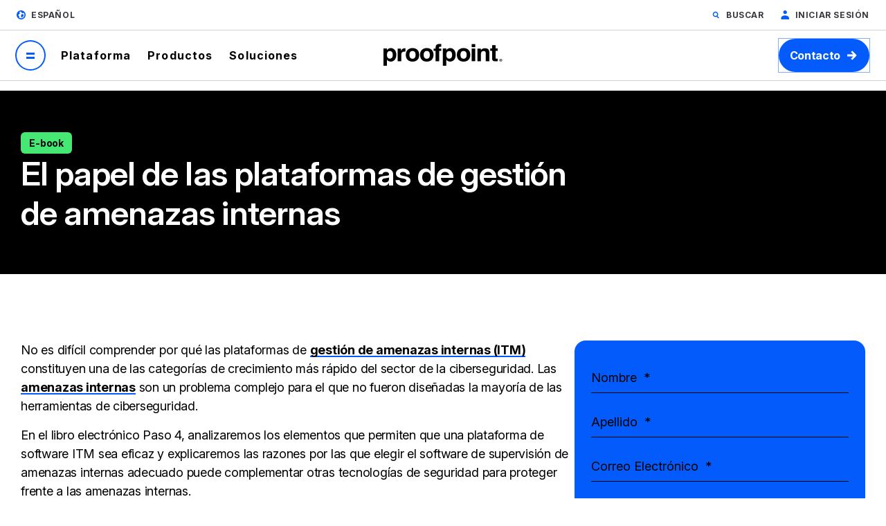

--- FILE ---
content_type: text/html; charset=UTF-8
request_url: https://www.proofpoint.com/es/resources/e-books/the-role-of-insider-threat-software-platforms
body_size: 35561
content:



<!DOCTYPE html>
<html lang="es" dir="ltr" prefix="content: http://purl.org/rss/1.0/modules/content/  dc: http://purl.org/dc/terms/  foaf: http://xmlns.com/foaf/0.1/  og: http://ogp.me/ns#  rdfs: http://www.w3.org/2000/01/rdf-schema#  schema: http://schema.org/  sioc: http://rdfs.org/sioc/ns#  sioct: http://rdfs.org/sioc/types#  skos: http://www.w3.org/2004/02/skos/core#  xsd: http://www.w3.org/2001/XMLSchema# " class="page-es">
  <head>
    <script type="text/javascript">(window.NREUM||(NREUM={})).init={privacy:{cookies_enabled:true},ajax:{deny_list:["bam.nr-data.net"]},feature_flags:["soft_nav"],distributed_tracing:{enabled:true}};(window.NREUM||(NREUM={})).loader_config={agentID:"1120369191",accountID:"6363336",trustKey:"6363336",xpid:"UgUBUlVQDhAJXFBWAAEAUlE=",licenseKey:"NRJS-dc609d42ed81d429509",applicationID:"981470745",browserID:"1120369191"};;/*! For license information please see nr-loader-spa-1.308.0.min.js.LICENSE.txt */
(()=>{var e,t,r={384:(e,t,r)=>{"use strict";r.d(t,{NT:()=>a,US:()=>u,Zm:()=>o,bQ:()=>d,dV:()=>c,pV:()=>l});var n=r(6154),i=r(1863),s=r(1910);const a={beacon:"bam.nr-data.net",errorBeacon:"bam.nr-data.net"};function o(){return n.gm.NREUM||(n.gm.NREUM={}),void 0===n.gm.newrelic&&(n.gm.newrelic=n.gm.NREUM),n.gm.NREUM}function c(){let e=o();return e.o||(e.o={ST:n.gm.setTimeout,SI:n.gm.setImmediate||n.gm.setInterval,CT:n.gm.clearTimeout,XHR:n.gm.XMLHttpRequest,REQ:n.gm.Request,EV:n.gm.Event,PR:n.gm.Promise,MO:n.gm.MutationObserver,FETCH:n.gm.fetch,WS:n.gm.WebSocket},(0,s.i)(...Object.values(e.o))),e}function d(e,t){let r=o();r.initializedAgents??={},t.initializedAt={ms:(0,i.t)(),date:new Date},r.initializedAgents[e]=t}function u(e,t){o()[e]=t}function l(){return function(){let e=o();const t=e.info||{};e.info={beacon:a.beacon,errorBeacon:a.errorBeacon,...t}}(),function(){let e=o();const t=e.init||{};e.init={...t}}(),c(),function(){let e=o();const t=e.loader_config||{};e.loader_config={...t}}(),o()}},782:(e,t,r)=>{"use strict";r.d(t,{T:()=>n});const n=r(860).K7.pageViewTiming},860:(e,t,r)=>{"use strict";r.d(t,{$J:()=>u,K7:()=>c,P3:()=>d,XX:()=>i,Yy:()=>o,df:()=>s,qY:()=>n,v4:()=>a});const n="events",i="jserrors",s="browser/blobs",a="rum",o="browser/logs",c={ajax:"ajax",genericEvents:"generic_events",jserrors:i,logging:"logging",metrics:"metrics",pageAction:"page_action",pageViewEvent:"page_view_event",pageViewTiming:"page_view_timing",sessionReplay:"session_replay",sessionTrace:"session_trace",softNav:"soft_navigations",spa:"spa"},d={[c.pageViewEvent]:1,[c.pageViewTiming]:2,[c.metrics]:3,[c.jserrors]:4,[c.spa]:5,[c.ajax]:6,[c.sessionTrace]:7,[c.softNav]:8,[c.sessionReplay]:9,[c.logging]:10,[c.genericEvents]:11},u={[c.pageViewEvent]:a,[c.pageViewTiming]:n,[c.ajax]:n,[c.spa]:n,[c.softNav]:n,[c.metrics]:i,[c.jserrors]:i,[c.sessionTrace]:s,[c.sessionReplay]:s,[c.logging]:o,[c.genericEvents]:"ins"}},944:(e,t,r)=>{"use strict";r.d(t,{R:()=>i});var n=r(3241);function i(e,t){"function"==typeof console.debug&&(console.debug("New Relic Warning: https://github.com/newrelic/newrelic-browser-agent/blob/main/docs/warning-codes.md#".concat(e),t),(0,n.W)({agentIdentifier:null,drained:null,type:"data",name:"warn",feature:"warn",data:{code:e,secondary:t}}))}},993:(e,t,r)=>{"use strict";r.d(t,{A$:()=>s,ET:()=>a,TZ:()=>o,p_:()=>i});var n=r(860);const i={ERROR:"ERROR",WARN:"WARN",INFO:"INFO",DEBUG:"DEBUG",TRACE:"TRACE"},s={OFF:0,ERROR:1,WARN:2,INFO:3,DEBUG:4,TRACE:5},a="log",o=n.K7.logging},1541:(e,t,r)=>{"use strict";r.d(t,{U:()=>i,f:()=>n});const n={MFE:"MFE",BA:"BA"};function i(e,t){if(2!==t?.harvestEndpointVersion)return{};const r=t.agentRef.runtime.appMetadata.agents[0].entityGuid;return e?{"source.id":e.id,"source.name":e.name,"source.type":e.type,"parent.id":e.parent?.id||r,"parent.type":e.parent?.type||n.BA}:{"entity.guid":r,appId:t.agentRef.info.applicationID}}},1687:(e,t,r)=>{"use strict";r.d(t,{Ak:()=>d,Ze:()=>h,x3:()=>u});var n=r(3241),i=r(7836),s=r(3606),a=r(860),o=r(2646);const c={};function d(e,t){const r={staged:!1,priority:a.P3[t]||0};l(e),c[e].get(t)||c[e].set(t,r)}function u(e,t){e&&c[e]&&(c[e].get(t)&&c[e].delete(t),p(e,t,!1),c[e].size&&f(e))}function l(e){if(!e)throw new Error("agentIdentifier required");c[e]||(c[e]=new Map)}function h(e="",t="feature",r=!1){if(l(e),!e||!c[e].get(t)||r)return p(e,t);c[e].get(t).staged=!0,f(e)}function f(e){const t=Array.from(c[e]);t.every(([e,t])=>t.staged)&&(t.sort((e,t)=>e[1].priority-t[1].priority),t.forEach(([t])=>{c[e].delete(t),p(e,t)}))}function p(e,t,r=!0){const a=e?i.ee.get(e):i.ee,c=s.i.handlers;if(!a.aborted&&a.backlog&&c){if((0,n.W)({agentIdentifier:e,type:"lifecycle",name:"drain",feature:t}),r){const e=a.backlog[t],r=c[t];if(r){for(let t=0;e&&t<e.length;++t)g(e[t],r);Object.entries(r).forEach(([e,t])=>{Object.values(t||{}).forEach(t=>{t[0]?.on&&t[0]?.context()instanceof o.y&&t[0].on(e,t[1])})})}}a.isolatedBacklog||delete c[t],a.backlog[t]=null,a.emit("drain-"+t,[])}}function g(e,t){var r=e[1];Object.values(t[r]||{}).forEach(t=>{var r=e[0];if(t[0]===r){var n=t[1],i=e[3],s=e[2];n.apply(i,s)}})}},1738:(e,t,r)=>{"use strict";r.d(t,{U:()=>f,Y:()=>h});var n=r(3241),i=r(9908),s=r(1863),a=r(944),o=r(5701),c=r(3969),d=r(8362),u=r(860),l=r(4261);function h(e,t,r,s){const h=s||r;!h||h[e]&&h[e]!==d.d.prototype[e]||(h[e]=function(){(0,i.p)(c.xV,["API/"+e+"/called"],void 0,u.K7.metrics,r.ee),(0,n.W)({agentIdentifier:r.agentIdentifier,drained:!!o.B?.[r.agentIdentifier],type:"data",name:"api",feature:l.Pl+e,data:{}});try{return t.apply(this,arguments)}catch(e){(0,a.R)(23,e)}})}function f(e,t,r,n,a){const o=e.info;null===r?delete o.jsAttributes[t]:o.jsAttributes[t]=r,(a||null===r)&&(0,i.p)(l.Pl+n,[(0,s.t)(),t,r],void 0,"session",e.ee)}},1741:(e,t,r)=>{"use strict";r.d(t,{W:()=>s});var n=r(944),i=r(4261);class s{#e(e,...t){if(this[e]!==s.prototype[e])return this[e](...t);(0,n.R)(35,e)}addPageAction(e,t){return this.#e(i.hG,e,t)}register(e){return this.#e(i.eY,e)}recordCustomEvent(e,t){return this.#e(i.fF,e,t)}setPageViewName(e,t){return this.#e(i.Fw,e,t)}setCustomAttribute(e,t,r){return this.#e(i.cD,e,t,r)}noticeError(e,t){return this.#e(i.o5,e,t)}setUserId(e,t=!1){return this.#e(i.Dl,e,t)}setApplicationVersion(e){return this.#e(i.nb,e)}setErrorHandler(e){return this.#e(i.bt,e)}addRelease(e,t){return this.#e(i.k6,e,t)}log(e,t){return this.#e(i.$9,e,t)}start(){return this.#e(i.d3)}finished(e){return this.#e(i.BL,e)}recordReplay(){return this.#e(i.CH)}pauseReplay(){return this.#e(i.Tb)}addToTrace(e){return this.#e(i.U2,e)}setCurrentRouteName(e){return this.#e(i.PA,e)}interaction(e){return this.#e(i.dT,e)}wrapLogger(e,t,r){return this.#e(i.Wb,e,t,r)}measure(e,t){return this.#e(i.V1,e,t)}consent(e){return this.#e(i.Pv,e)}}},1863:(e,t,r)=>{"use strict";function n(){return Math.floor(performance.now())}r.d(t,{t:()=>n})},1910:(e,t,r)=>{"use strict";r.d(t,{i:()=>s});var n=r(944);const i=new Map;function s(...e){return e.every(e=>{if(i.has(e))return i.get(e);const t="function"==typeof e?e.toString():"",r=t.includes("[native code]"),s=t.includes("nrWrapper");return r||s||(0,n.R)(64,e?.name||t),i.set(e,r),r})}},2555:(e,t,r)=>{"use strict";r.d(t,{D:()=>o,f:()=>a});var n=r(384),i=r(8122);const s={beacon:n.NT.beacon,errorBeacon:n.NT.errorBeacon,licenseKey:void 0,applicationID:void 0,sa:void 0,queueTime:void 0,applicationTime:void 0,ttGuid:void 0,user:void 0,account:void 0,product:void 0,extra:void 0,jsAttributes:{},userAttributes:void 0,atts:void 0,transactionName:void 0,tNamePlain:void 0};function a(e){try{return!!e.licenseKey&&!!e.errorBeacon&&!!e.applicationID}catch(e){return!1}}const o=e=>(0,i.a)(e,s)},2614:(e,t,r)=>{"use strict";r.d(t,{BB:()=>a,H3:()=>n,g:()=>d,iL:()=>c,tS:()=>o,uh:()=>i,wk:()=>s});const n="NRBA",i="SESSION",s=144e5,a=18e5,o={STARTED:"session-started",PAUSE:"session-pause",RESET:"session-reset",RESUME:"session-resume",UPDATE:"session-update"},c={SAME_TAB:"same-tab",CROSS_TAB:"cross-tab"},d={OFF:0,FULL:1,ERROR:2}},2646:(e,t,r)=>{"use strict";r.d(t,{y:()=>n});class n{constructor(e){this.contextId=e}}},2843:(e,t,r)=>{"use strict";r.d(t,{G:()=>s,u:()=>i});var n=r(3878);function i(e,t=!1,r,i){(0,n.DD)("visibilitychange",function(){if(t)return void("hidden"===document.visibilityState&&e());e(document.visibilityState)},r,i)}function s(e,t,r){(0,n.sp)("pagehide",e,t,r)}},3241:(e,t,r)=>{"use strict";r.d(t,{W:()=>s});var n=r(6154);const i="newrelic";function s(e={}){try{n.gm.dispatchEvent(new CustomEvent(i,{detail:e}))}catch(e){}}},3304:(e,t,r)=>{"use strict";r.d(t,{A:()=>s});var n=r(7836);const i=()=>{const e=new WeakSet;return(t,r)=>{if("object"==typeof r&&null!==r){if(e.has(r))return;e.add(r)}return r}};function s(e){try{return JSON.stringify(e,i())??""}catch(e){try{n.ee.emit("internal-error",[e])}catch(e){}return""}}},3333:(e,t,r)=>{"use strict";r.d(t,{$v:()=>u,TZ:()=>n,Xh:()=>c,Zp:()=>i,kd:()=>d,mq:()=>o,nf:()=>a,qN:()=>s});const n=r(860).K7.genericEvents,i=["auxclick","click","copy","keydown","paste","scrollend"],s=["focus","blur"],a=4,o=1e3,c=2e3,d=["PageAction","UserAction","BrowserPerformance"],u={RESOURCES:"experimental.resources",REGISTER:"register"}},3434:(e,t,r)=>{"use strict";r.d(t,{Jt:()=>s,YM:()=>d});var n=r(7836),i=r(5607);const s="nr@original:".concat(i.W),a=50;var o=Object.prototype.hasOwnProperty,c=!1;function d(e,t){return e||(e=n.ee),r.inPlace=function(e,t,n,i,s){n||(n="");const a="-"===n.charAt(0);for(let o=0;o<t.length;o++){const c=t[o],d=e[c];l(d)||(e[c]=r(d,a?c+n:n,i,c,s))}},r.flag=s,r;function r(t,r,n,c,d){return l(t)?t:(r||(r=""),nrWrapper[s]=t,function(e,t,r){if(Object.defineProperty&&Object.keys)try{return Object.keys(e).forEach(function(r){Object.defineProperty(t,r,{get:function(){return e[r]},set:function(t){return e[r]=t,t}})}),t}catch(e){u([e],r)}for(var n in e)o.call(e,n)&&(t[n]=e[n])}(t,nrWrapper,e),nrWrapper);function nrWrapper(){var s,o,l,h;let f;try{o=this,s=[...arguments],l="function"==typeof n?n(s,o):n||{}}catch(t){u([t,"",[s,o,c],l],e)}i(r+"start",[s,o,c],l,d);const p=performance.now();let g;try{return h=t.apply(o,s),g=performance.now(),h}catch(e){throw g=performance.now(),i(r+"err",[s,o,e],l,d),f=e,f}finally{const e=g-p,t={start:p,end:g,duration:e,isLongTask:e>=a,methodName:c,thrownError:f};t.isLongTask&&i("long-task",[t,o],l,d),i(r+"end",[s,o,h],l,d)}}}function i(r,n,i,s){if(!c||t){var a=c;c=!0;try{e.emit(r,n,i,t,s)}catch(t){u([t,r,n,i],e)}c=a}}}function u(e,t){t||(t=n.ee);try{t.emit("internal-error",e)}catch(e){}}function l(e){return!(e&&"function"==typeof e&&e.apply&&!e[s])}},3606:(e,t,r)=>{"use strict";r.d(t,{i:()=>s});var n=r(9908);s.on=a;var i=s.handlers={};function s(e,t,r,s){a(s||n.d,i,e,t,r)}function a(e,t,r,i,s){s||(s="feature"),e||(e=n.d);var a=t[s]=t[s]||{};(a[r]=a[r]||[]).push([e,i])}},3738:(e,t,r)=>{"use strict";r.d(t,{He:()=>i,Kp:()=>o,Lc:()=>d,Rz:()=>u,TZ:()=>n,bD:()=>s,d3:()=>a,jx:()=>l,sl:()=>h,uP:()=>c});const n=r(860).K7.sessionTrace,i="bstResource",s="resource",a="-start",o="-end",c="fn"+a,d="fn"+o,u="pushState",l=1e3,h=3e4},3785:(e,t,r)=>{"use strict";r.d(t,{R:()=>c,b:()=>d});var n=r(9908),i=r(1863),s=r(860),a=r(3969),o=r(993);function c(e,t,r={},c=o.p_.INFO,d=!0,u,l=(0,i.t)()){(0,n.p)(a.xV,["API/logging/".concat(c.toLowerCase(),"/called")],void 0,s.K7.metrics,e),(0,n.p)(o.ET,[l,t,r,c,d,u],void 0,s.K7.logging,e)}function d(e){return"string"==typeof e&&Object.values(o.p_).some(t=>t===e.toUpperCase().trim())}},3878:(e,t,r)=>{"use strict";function n(e,t){return{capture:e,passive:!1,signal:t}}function i(e,t,r=!1,i){window.addEventListener(e,t,n(r,i))}function s(e,t,r=!1,i){document.addEventListener(e,t,n(r,i))}r.d(t,{DD:()=>s,jT:()=>n,sp:()=>i})},3962:(e,t,r)=>{"use strict";r.d(t,{AM:()=>a,O2:()=>l,OV:()=>s,Qu:()=>h,TZ:()=>c,ih:()=>f,pP:()=>o,t1:()=>u,tC:()=>i,wD:()=>d});var n=r(860);const i=["click","keydown","submit"],s="popstate",a="api",o="initialPageLoad",c=n.K7.softNav,d=5e3,u=500,l={INITIAL_PAGE_LOAD:"",ROUTE_CHANGE:1,UNSPECIFIED:2},h={INTERACTION:1,AJAX:2,CUSTOM_END:3,CUSTOM_TRACER:4},f={IP:"in progress",PF:"pending finish",FIN:"finished",CAN:"cancelled"}},3969:(e,t,r)=>{"use strict";r.d(t,{TZ:()=>n,XG:()=>o,rs:()=>i,xV:()=>a,z_:()=>s});const n=r(860).K7.metrics,i="sm",s="cm",a="storeSupportabilityMetrics",o="storeEventMetrics"},4234:(e,t,r)=>{"use strict";r.d(t,{W:()=>s});var n=r(7836),i=r(1687);class s{constructor(e,t){this.agentIdentifier=e,this.ee=n.ee.get(e),this.featureName=t,this.blocked=!1}deregisterDrain(){(0,i.x3)(this.agentIdentifier,this.featureName)}}},4261:(e,t,r)=>{"use strict";r.d(t,{$9:()=>u,BL:()=>c,CH:()=>p,Dl:()=>R,Fw:()=>w,PA:()=>v,Pl:()=>n,Pv:()=>A,Tb:()=>h,U2:()=>a,V1:()=>E,Wb:()=>T,bt:()=>y,cD:()=>b,d3:()=>x,dT:()=>d,eY:()=>g,fF:()=>f,hG:()=>s,hw:()=>i,k6:()=>o,nb:()=>m,o5:()=>l});const n="api-",i=n+"ixn-",s="addPageAction",a="addToTrace",o="addRelease",c="finished",d="interaction",u="log",l="noticeError",h="pauseReplay",f="recordCustomEvent",p="recordReplay",g="register",m="setApplicationVersion",v="setCurrentRouteName",b="setCustomAttribute",y="setErrorHandler",w="setPageViewName",R="setUserId",x="start",T="wrapLogger",E="measure",A="consent"},5205:(e,t,r)=>{"use strict";r.d(t,{j:()=>S});var n=r(384),i=r(1741);var s=r(2555),a=r(3333);const o=e=>{if(!e||"string"!=typeof e)return!1;try{document.createDocumentFragment().querySelector(e)}catch{return!1}return!0};var c=r(2614),d=r(944),u=r(8122);const l="[data-nr-mask]",h=e=>(0,u.a)(e,(()=>{const e={feature_flags:[],experimental:{allow_registered_children:!1,resources:!1},mask_selector:"*",block_selector:"[data-nr-block]",mask_input_options:{color:!1,date:!1,"datetime-local":!1,email:!1,month:!1,number:!1,range:!1,search:!1,tel:!1,text:!1,time:!1,url:!1,week:!1,textarea:!1,select:!1,password:!0}};return{ajax:{deny_list:void 0,block_internal:!0,enabled:!0,autoStart:!0},api:{get allow_registered_children(){return e.feature_flags.includes(a.$v.REGISTER)||e.experimental.allow_registered_children},set allow_registered_children(t){e.experimental.allow_registered_children=t},duplicate_registered_data:!1},browser_consent_mode:{enabled:!1},distributed_tracing:{enabled:void 0,exclude_newrelic_header:void 0,cors_use_newrelic_header:void 0,cors_use_tracecontext_headers:void 0,allowed_origins:void 0},get feature_flags(){return e.feature_flags},set feature_flags(t){e.feature_flags=t},generic_events:{enabled:!0,autoStart:!0},harvest:{interval:30},jserrors:{enabled:!0,autoStart:!0},logging:{enabled:!0,autoStart:!0},metrics:{enabled:!0,autoStart:!0},obfuscate:void 0,page_action:{enabled:!0},page_view_event:{enabled:!0,autoStart:!0},page_view_timing:{enabled:!0,autoStart:!0},performance:{capture_marks:!1,capture_measures:!1,capture_detail:!0,resources:{get enabled(){return e.feature_flags.includes(a.$v.RESOURCES)||e.experimental.resources},set enabled(t){e.experimental.resources=t},asset_types:[],first_party_domains:[],ignore_newrelic:!0}},privacy:{cookies_enabled:!0},proxy:{assets:void 0,beacon:void 0},session:{expiresMs:c.wk,inactiveMs:c.BB},session_replay:{autoStart:!0,enabled:!1,preload:!1,sampling_rate:10,error_sampling_rate:100,collect_fonts:!1,inline_images:!1,fix_stylesheets:!0,mask_all_inputs:!0,get mask_text_selector(){return e.mask_selector},set mask_text_selector(t){o(t)?e.mask_selector="".concat(t,",").concat(l):""===t||null===t?e.mask_selector=l:(0,d.R)(5,t)},get block_class(){return"nr-block"},get ignore_class(){return"nr-ignore"},get mask_text_class(){return"nr-mask"},get block_selector(){return e.block_selector},set block_selector(t){o(t)?e.block_selector+=",".concat(t):""!==t&&(0,d.R)(6,t)},get mask_input_options(){return e.mask_input_options},set mask_input_options(t){t&&"object"==typeof t?e.mask_input_options={...t,password:!0}:(0,d.R)(7,t)}},session_trace:{enabled:!0,autoStart:!0},soft_navigations:{enabled:!0,autoStart:!0},spa:{enabled:!0,autoStart:!0},ssl:void 0,user_actions:{enabled:!0,elementAttributes:["id","className","tagName","type"]}}})());var f=r(6154),p=r(9324);let g=0;const m={buildEnv:p.F3,distMethod:p.Xs,version:p.xv,originTime:f.WN},v={consented:!1},b={appMetadata:{},get consented(){return this.session?.state?.consent||v.consented},set consented(e){v.consented=e},customTransaction:void 0,denyList:void 0,disabled:!1,harvester:void 0,isolatedBacklog:!1,isRecording:!1,loaderType:void 0,maxBytes:3e4,obfuscator:void 0,onerror:void 0,ptid:void 0,releaseIds:{},session:void 0,timeKeeper:void 0,registeredEntities:[],jsAttributesMetadata:{bytes:0},get harvestCount(){return++g}},y=e=>{const t=(0,u.a)(e,b),r=Object.keys(m).reduce((e,t)=>(e[t]={value:m[t],writable:!1,configurable:!0,enumerable:!0},e),{});return Object.defineProperties(t,r)};var w=r(5701);const R=e=>{const t=e.startsWith("http");e+="/",r.p=t?e:"https://"+e};var x=r(7836),T=r(3241);const E={accountID:void 0,trustKey:void 0,agentID:void 0,licenseKey:void 0,applicationID:void 0,xpid:void 0},A=e=>(0,u.a)(e,E),_=new Set;function S(e,t={},r,a){let{init:o,info:c,loader_config:d,runtime:u={},exposed:l=!0}=t;if(!c){const e=(0,n.pV)();o=e.init,c=e.info,d=e.loader_config}e.init=h(o||{}),e.loader_config=A(d||{}),c.jsAttributes??={},f.bv&&(c.jsAttributes.isWorker=!0),e.info=(0,s.D)(c);const p=e.init,g=[c.beacon,c.errorBeacon];_.has(e.agentIdentifier)||(p.proxy.assets&&(R(p.proxy.assets),g.push(p.proxy.assets)),p.proxy.beacon&&g.push(p.proxy.beacon),e.beacons=[...g],function(e){const t=(0,n.pV)();Object.getOwnPropertyNames(i.W.prototype).forEach(r=>{const n=i.W.prototype[r];if("function"!=typeof n||"constructor"===n)return;let s=t[r];e[r]&&!1!==e.exposed&&"micro-agent"!==e.runtime?.loaderType&&(t[r]=(...t)=>{const n=e[r](...t);return s?s(...t):n})})}(e),(0,n.US)("activatedFeatures",w.B)),u.denyList=[...p.ajax.deny_list||[],...p.ajax.block_internal?g:[]],u.ptid=e.agentIdentifier,u.loaderType=r,e.runtime=y(u),_.has(e.agentIdentifier)||(e.ee=x.ee.get(e.agentIdentifier),e.exposed=l,(0,T.W)({agentIdentifier:e.agentIdentifier,drained:!!w.B?.[e.agentIdentifier],type:"lifecycle",name:"initialize",feature:void 0,data:e.config})),_.add(e.agentIdentifier)}},5270:(e,t,r)=>{"use strict";r.d(t,{Aw:()=>a,SR:()=>s,rF:()=>o});var n=r(384),i=r(7767);function s(e){return!!(0,n.dV)().o.MO&&(0,i.V)(e)&&!0===e?.session_trace.enabled}function a(e){return!0===e?.session_replay.preload&&s(e)}function o(e,t){try{if("string"==typeof t?.type){if("password"===t.type.toLowerCase())return"*".repeat(e?.length||0);if(void 0!==t?.dataset?.nrUnmask||t?.classList?.contains("nr-unmask"))return e}}catch(e){}return"string"==typeof e?e.replace(/[\S]/g,"*"):"*".repeat(e?.length||0)}},5289:(e,t,r)=>{"use strict";r.d(t,{GG:()=>a,Qr:()=>c,sB:()=>o});var n=r(3878),i=r(6389);function s(){return"undefined"==typeof document||"complete"===document.readyState}function a(e,t){if(s())return e();const r=(0,i.J)(e),a=setInterval(()=>{s()&&(clearInterval(a),r())},500);(0,n.sp)("load",r,t)}function o(e){if(s())return e();(0,n.DD)("DOMContentLoaded",e)}function c(e){if(s())return e();(0,n.sp)("popstate",e)}},5607:(e,t,r)=>{"use strict";r.d(t,{W:()=>n});const n=(0,r(9566).bz)()},5701:(e,t,r)=>{"use strict";r.d(t,{B:()=>s,t:()=>a});var n=r(3241);const i=new Set,s={};function a(e,t){const r=t.agentIdentifier;s[r]??={},e&&"object"==typeof e&&(i.has(r)||(t.ee.emit("rumresp",[e]),s[r]=e,i.add(r),(0,n.W)({agentIdentifier:r,loaded:!0,drained:!0,type:"lifecycle",name:"load",feature:void 0,data:e})))}},6154:(e,t,r)=>{"use strict";r.d(t,{OF:()=>d,RI:()=>i,WN:()=>h,bv:()=>s,eN:()=>f,gm:()=>a,lR:()=>l,m:()=>c,mw:()=>o,sb:()=>u});var n=r(1863);const i="undefined"!=typeof window&&!!window.document,s="undefined"!=typeof WorkerGlobalScope&&("undefined"!=typeof self&&self instanceof WorkerGlobalScope&&self.navigator instanceof WorkerNavigator||"undefined"!=typeof globalThis&&globalThis instanceof WorkerGlobalScope&&globalThis.navigator instanceof WorkerNavigator),a=i?window:"undefined"!=typeof WorkerGlobalScope&&("undefined"!=typeof self&&self instanceof WorkerGlobalScope&&self||"undefined"!=typeof globalThis&&globalThis instanceof WorkerGlobalScope&&globalThis),o=Boolean("hidden"===a?.document?.visibilityState),c=""+a?.location,d=/iPad|iPhone|iPod/.test(a.navigator?.userAgent),u=d&&"undefined"==typeof SharedWorker,l=(()=>{const e=a.navigator?.userAgent?.match(/Firefox[/\s](\d+\.\d+)/);return Array.isArray(e)&&e.length>=2?+e[1]:0})(),h=Date.now()-(0,n.t)(),f=()=>"undefined"!=typeof PerformanceNavigationTiming&&a?.performance?.getEntriesByType("navigation")?.[0]?.responseStart},6344:(e,t,r)=>{"use strict";r.d(t,{BB:()=>u,Qb:()=>l,TZ:()=>i,Ug:()=>a,Vh:()=>s,_s:()=>o,bc:()=>d,yP:()=>c});var n=r(2614);const i=r(860).K7.sessionReplay,s="errorDuringReplay",a=.12,o={DomContentLoaded:0,Load:1,FullSnapshot:2,IncrementalSnapshot:3,Meta:4,Custom:5},c={[n.g.ERROR]:15e3,[n.g.FULL]:3e5,[n.g.OFF]:0},d={RESET:{message:"Session was reset",sm:"Reset"},IMPORT:{message:"Recorder failed to import",sm:"Import"},TOO_MANY:{message:"429: Too Many Requests",sm:"Too-Many"},TOO_BIG:{message:"Payload was too large",sm:"Too-Big"},CROSS_TAB:{message:"Session Entity was set to OFF on another tab",sm:"Cross-Tab"},ENTITLEMENTS:{message:"Session Replay is not allowed and will not be started",sm:"Entitlement"}},u=5e3,l={API:"api",RESUME:"resume",SWITCH_TO_FULL:"switchToFull",INITIALIZE:"initialize",PRELOAD:"preload"}},6389:(e,t,r)=>{"use strict";function n(e,t=500,r={}){const n=r?.leading||!1;let i;return(...r)=>{n&&void 0===i&&(e.apply(this,r),i=setTimeout(()=>{i=clearTimeout(i)},t)),n||(clearTimeout(i),i=setTimeout(()=>{e.apply(this,r)},t))}}function i(e){let t=!1;return(...r)=>{t||(t=!0,e.apply(this,r))}}r.d(t,{J:()=>i,s:()=>n})},6630:(e,t,r)=>{"use strict";r.d(t,{T:()=>n});const n=r(860).K7.pageViewEvent},6774:(e,t,r)=>{"use strict";r.d(t,{T:()=>n});const n=r(860).K7.jserrors},7295:(e,t,r)=>{"use strict";r.d(t,{Xv:()=>a,gX:()=>i,iW:()=>s});var n=[];function i(e){if(!e||s(e))return!1;if(0===n.length)return!0;if("*"===n[0].hostname)return!1;for(var t=0;t<n.length;t++){var r=n[t];if(r.hostname.test(e.hostname)&&r.pathname.test(e.pathname))return!1}return!0}function s(e){return void 0===e.hostname}function a(e){if(n=[],e&&e.length)for(var t=0;t<e.length;t++){let r=e[t];if(!r)continue;if("*"===r)return void(n=[{hostname:"*"}]);0===r.indexOf("http://")?r=r.substring(7):0===r.indexOf("https://")&&(r=r.substring(8));const i=r.indexOf("/");let s,a;i>0?(s=r.substring(0,i),a=r.substring(i)):(s=r,a="*");let[c]=s.split(":");n.push({hostname:o(c),pathname:o(a,!0)})}}function o(e,t=!1){const r=e.replace(/[.+?^${}()|[\]\\]/g,e=>"\\"+e).replace(/\*/g,".*?");return new RegExp((t?"^":"")+r+"$")}},7485:(e,t,r)=>{"use strict";r.d(t,{D:()=>i});var n=r(6154);function i(e){if(0===(e||"").indexOf("data:"))return{protocol:"data"};try{const t=new URL(e,location.href),r={port:t.port,hostname:t.hostname,pathname:t.pathname,search:t.search,protocol:t.protocol.slice(0,t.protocol.indexOf(":")),sameOrigin:t.protocol===n.gm?.location?.protocol&&t.host===n.gm?.location?.host};return r.port&&""!==r.port||("http:"===t.protocol&&(r.port="80"),"https:"===t.protocol&&(r.port="443")),r.pathname&&""!==r.pathname?r.pathname.startsWith("/")||(r.pathname="/".concat(r.pathname)):r.pathname="/",r}catch(e){return{}}}},7699:(e,t,r)=>{"use strict";r.d(t,{It:()=>s,KC:()=>o,No:()=>i,qh:()=>a});var n=r(860);const i=16e3,s=1e6,a="SESSION_ERROR",o={[n.K7.logging]:!0,[n.K7.genericEvents]:!1,[n.K7.jserrors]:!1,[n.K7.ajax]:!1}},7767:(e,t,r)=>{"use strict";r.d(t,{V:()=>i});var n=r(6154);const i=e=>n.RI&&!0===e?.privacy.cookies_enabled},7836:(e,t,r)=>{"use strict";r.d(t,{P:()=>o,ee:()=>c});var n=r(384),i=r(8990),s=r(2646),a=r(5607);const o="nr@context:".concat(a.W),c=function e(t,r){var n={},a={},u={},l=!1;try{l=16===r.length&&d.initializedAgents?.[r]?.runtime.isolatedBacklog}catch(e){}var h={on:p,addEventListener:p,removeEventListener:function(e,t){var r=n[e];if(!r)return;for(var i=0;i<r.length;i++)r[i]===t&&r.splice(i,1)},emit:function(e,r,n,i,s){!1!==s&&(s=!0);if(c.aborted&&!i)return;t&&s&&t.emit(e,r,n);var o=f(n);g(e).forEach(e=>{e.apply(o,r)});var d=v()[a[e]];d&&d.push([h,e,r,o]);return o},get:m,listeners:g,context:f,buffer:function(e,t){const r=v();if(t=t||"feature",h.aborted)return;Object.entries(e||{}).forEach(([e,n])=>{a[n]=t,t in r||(r[t]=[])})},abort:function(){h._aborted=!0,Object.keys(h.backlog).forEach(e=>{delete h.backlog[e]})},isBuffering:function(e){return!!v()[a[e]]},debugId:r,backlog:l?{}:t&&"object"==typeof t.backlog?t.backlog:{},isolatedBacklog:l};return Object.defineProperty(h,"aborted",{get:()=>{let e=h._aborted||!1;return e||(t&&(e=t.aborted),e)}}),h;function f(e){return e&&e instanceof s.y?e:e?(0,i.I)(e,o,()=>new s.y(o)):new s.y(o)}function p(e,t){n[e]=g(e).concat(t)}function g(e){return n[e]||[]}function m(t){return u[t]=u[t]||e(h,t)}function v(){return h.backlog}}(void 0,"globalEE"),d=(0,n.Zm)();d.ee||(d.ee=c)},8122:(e,t,r)=>{"use strict";r.d(t,{a:()=>i});var n=r(944);function i(e,t){try{if(!e||"object"!=typeof e)return(0,n.R)(3);if(!t||"object"!=typeof t)return(0,n.R)(4);const r=Object.create(Object.getPrototypeOf(t),Object.getOwnPropertyDescriptors(t)),s=0===Object.keys(r).length?e:r;for(let a in s)if(void 0!==e[a])try{if(null===e[a]){r[a]=null;continue}Array.isArray(e[a])&&Array.isArray(t[a])?r[a]=Array.from(new Set([...e[a],...t[a]])):"object"==typeof e[a]&&"object"==typeof t[a]?r[a]=i(e[a],t[a]):r[a]=e[a]}catch(e){r[a]||(0,n.R)(1,e)}return r}catch(e){(0,n.R)(2,e)}}},8139:(e,t,r)=>{"use strict";r.d(t,{u:()=>h});var n=r(7836),i=r(3434),s=r(8990),a=r(6154);const o={},c=a.gm.XMLHttpRequest,d="addEventListener",u="removeEventListener",l="nr@wrapped:".concat(n.P);function h(e){var t=function(e){return(e||n.ee).get("events")}(e);if(o[t.debugId]++)return t;o[t.debugId]=1;var r=(0,i.YM)(t,!0);function h(e){r.inPlace(e,[d,u],"-",p)}function p(e,t){return e[1]}return"getPrototypeOf"in Object&&(a.RI&&f(document,h),c&&f(c.prototype,h),f(a.gm,h)),t.on(d+"-start",function(e,t){var n=e[1];if(null!==n&&("function"==typeof n||"object"==typeof n)&&"newrelic"!==e[0]){var i=(0,s.I)(n,l,function(){var e={object:function(){if("function"!=typeof n.handleEvent)return;return n.handleEvent.apply(n,arguments)},function:n}[typeof n];return e?r(e,"fn-",null,e.name||"anonymous"):n});this.wrapped=e[1]=i}}),t.on(u+"-start",function(e){e[1]=this.wrapped||e[1]}),t}function f(e,t,...r){let n=e;for(;"object"==typeof n&&!Object.prototype.hasOwnProperty.call(n,d);)n=Object.getPrototypeOf(n);n&&t(n,...r)}},8362:(e,t,r)=>{"use strict";r.d(t,{d:()=>s});var n=r(9566),i=r(1741);class s extends i.W{agentIdentifier=(0,n.LA)(16)}},8374:(e,t,r)=>{r.nc=(()=>{try{return document?.currentScript?.nonce}catch(e){}return""})()},8990:(e,t,r)=>{"use strict";r.d(t,{I:()=>i});var n=Object.prototype.hasOwnProperty;function i(e,t,r){if(n.call(e,t))return e[t];var i=r();if(Object.defineProperty&&Object.keys)try{return Object.defineProperty(e,t,{value:i,writable:!0,enumerable:!1}),i}catch(e){}return e[t]=i,i}},9119:(e,t,r)=>{"use strict";r.d(t,{L:()=>s});var n=/([^?#]*)[^#]*(#[^?]*|$).*/,i=/([^?#]*)().*/;function s(e,t){return e?e.replace(t?n:i,"$1$2"):e}},9300:(e,t,r)=>{"use strict";r.d(t,{T:()=>n});const n=r(860).K7.ajax},9324:(e,t,r)=>{"use strict";r.d(t,{AJ:()=>a,F3:()=>i,Xs:()=>s,Yq:()=>o,xv:()=>n});const n="1.308.0",i="PROD",s="CDN",a="@newrelic/rrweb",o="1.0.1"},9566:(e,t,r)=>{"use strict";r.d(t,{LA:()=>o,ZF:()=>c,bz:()=>a,el:()=>d});var n=r(6154);const i="xxxxxxxx-xxxx-4xxx-yxxx-xxxxxxxxxxxx";function s(e,t){return e?15&e[t]:16*Math.random()|0}function a(){const e=n.gm?.crypto||n.gm?.msCrypto;let t,r=0;return e&&e.getRandomValues&&(t=e.getRandomValues(new Uint8Array(30))),i.split("").map(e=>"x"===e?s(t,r++).toString(16):"y"===e?(3&s()|8).toString(16):e).join("")}function o(e){const t=n.gm?.crypto||n.gm?.msCrypto;let r,i=0;t&&t.getRandomValues&&(r=t.getRandomValues(new Uint8Array(e)));const a=[];for(var o=0;o<e;o++)a.push(s(r,i++).toString(16));return a.join("")}function c(){return o(16)}function d(){return o(32)}},9908:(e,t,r)=>{"use strict";r.d(t,{d:()=>n,p:()=>i});var n=r(7836).ee.get("handle");function i(e,t,r,i,s){s?(s.buffer([e],i),s.emit(e,t,r)):(n.buffer([e],i),n.emit(e,t,r))}}},n={};function i(e){var t=n[e];if(void 0!==t)return t.exports;var s=n[e]={exports:{}};return r[e](s,s.exports,i),s.exports}i.m=r,i.d=(e,t)=>{for(var r in t)i.o(t,r)&&!i.o(e,r)&&Object.defineProperty(e,r,{enumerable:!0,get:t[r]})},i.f={},i.e=e=>Promise.all(Object.keys(i.f).reduce((t,r)=>(i.f[r](e,t),t),[])),i.u=e=>({212:"nr-spa-compressor",249:"nr-spa-recorder",478:"nr-spa"}[e]+"-1.308.0.min.js"),i.o=(e,t)=>Object.prototype.hasOwnProperty.call(e,t),e={},t="NRBA-1.308.0.PROD:",i.l=(r,n,s,a)=>{if(e[r])e[r].push(n);else{var o,c;if(void 0!==s)for(var d=document.getElementsByTagName("script"),u=0;u<d.length;u++){var l=d[u];if(l.getAttribute("src")==r||l.getAttribute("data-webpack")==t+s){o=l;break}}if(!o){c=!0;var h={478:"sha512-RSfSVnmHk59T/uIPbdSE0LPeqcEdF4/+XhfJdBuccH5rYMOEZDhFdtnh6X6nJk7hGpzHd9Ujhsy7lZEz/ORYCQ==",249:"sha512-ehJXhmntm85NSqW4MkhfQqmeKFulra3klDyY0OPDUE+sQ3GokHlPh1pmAzuNy//3j4ac6lzIbmXLvGQBMYmrkg==",212:"sha512-B9h4CR46ndKRgMBcK+j67uSR2RCnJfGefU+A7FrgR/k42ovXy5x/MAVFiSvFxuVeEk/pNLgvYGMp1cBSK/G6Fg=="};(o=document.createElement("script")).charset="utf-8",i.nc&&o.setAttribute("nonce",i.nc),o.setAttribute("data-webpack",t+s),o.src=r,0!==o.src.indexOf(window.location.origin+"/")&&(o.crossOrigin="anonymous"),h[a]&&(o.integrity=h[a])}e[r]=[n];var f=(t,n)=>{o.onerror=o.onload=null,clearTimeout(p);var i=e[r];if(delete e[r],o.parentNode&&o.parentNode.removeChild(o),i&&i.forEach(e=>e(n)),t)return t(n)},p=setTimeout(f.bind(null,void 0,{type:"timeout",target:o}),12e4);o.onerror=f.bind(null,o.onerror),o.onload=f.bind(null,o.onload),c&&document.head.appendChild(o)}},i.r=e=>{"undefined"!=typeof Symbol&&Symbol.toStringTag&&Object.defineProperty(e,Symbol.toStringTag,{value:"Module"}),Object.defineProperty(e,"__esModule",{value:!0})},i.p="https://js-agent.newrelic.com/",(()=>{var e={38:0,788:0};i.f.j=(t,r)=>{var n=i.o(e,t)?e[t]:void 0;if(0!==n)if(n)r.push(n[2]);else{var s=new Promise((r,i)=>n=e[t]=[r,i]);r.push(n[2]=s);var a=i.p+i.u(t),o=new Error;i.l(a,r=>{if(i.o(e,t)&&(0!==(n=e[t])&&(e[t]=void 0),n)){var s=r&&("load"===r.type?"missing":r.type),a=r&&r.target&&r.target.src;o.message="Loading chunk "+t+" failed: ("+s+": "+a+")",o.name="ChunkLoadError",o.type=s,o.request=a,n[1](o)}},"chunk-"+t,t)}};var t=(t,r)=>{var n,s,[a,o,c]=r,d=0;if(a.some(t=>0!==e[t])){for(n in o)i.o(o,n)&&(i.m[n]=o[n]);if(c)c(i)}for(t&&t(r);d<a.length;d++)s=a[d],i.o(e,s)&&e[s]&&e[s][0](),e[s]=0},r=self["webpackChunk:NRBA-1.308.0.PROD"]=self["webpackChunk:NRBA-1.308.0.PROD"]||[];r.forEach(t.bind(null,0)),r.push=t.bind(null,r.push.bind(r))})(),(()=>{"use strict";i(8374);var e=i(8362),t=i(860);const r=Object.values(t.K7);var n=i(5205);var s=i(9908),a=i(1863),o=i(4261),c=i(1738);var d=i(1687),u=i(4234),l=i(5289),h=i(6154),f=i(944),p=i(5270),g=i(7767),m=i(6389),v=i(7699);class b extends u.W{constructor(e,t){super(e.agentIdentifier,t),this.agentRef=e,this.abortHandler=void 0,this.featAggregate=void 0,this.loadedSuccessfully=void 0,this.onAggregateImported=new Promise(e=>{this.loadedSuccessfully=e}),this.deferred=Promise.resolve(),!1===e.init[this.featureName].autoStart?this.deferred=new Promise((t,r)=>{this.ee.on("manual-start-all",(0,m.J)(()=>{(0,d.Ak)(e.agentIdentifier,this.featureName),t()}))}):(0,d.Ak)(e.agentIdentifier,t)}importAggregator(e,t,r={}){if(this.featAggregate)return;const n=async()=>{let n;await this.deferred;try{if((0,g.V)(e.init)){const{setupAgentSession:t}=await i.e(478).then(i.bind(i,8766));n=t(e)}}catch(e){(0,f.R)(20,e),this.ee.emit("internal-error",[e]),(0,s.p)(v.qh,[e],void 0,this.featureName,this.ee)}try{if(!this.#t(this.featureName,n,e.init))return(0,d.Ze)(this.agentIdentifier,this.featureName),void this.loadedSuccessfully(!1);const{Aggregate:i}=await t();this.featAggregate=new i(e,r),e.runtime.harvester.initializedAggregates.push(this.featAggregate),this.loadedSuccessfully(!0)}catch(e){(0,f.R)(34,e),this.abortHandler?.(),(0,d.Ze)(this.agentIdentifier,this.featureName,!0),this.loadedSuccessfully(!1),this.ee&&this.ee.abort()}};h.RI?(0,l.GG)(()=>n(),!0):n()}#t(e,r,n){if(this.blocked)return!1;switch(e){case t.K7.sessionReplay:return(0,p.SR)(n)&&!!r;case t.K7.sessionTrace:return!!r;default:return!0}}}var y=i(6630),w=i(2614),R=i(3241);class x extends b{static featureName=y.T;constructor(e){var t;super(e,y.T),this.setupInspectionEvents(e.agentIdentifier),t=e,(0,c.Y)(o.Fw,function(e,r){"string"==typeof e&&("/"!==e.charAt(0)&&(e="/"+e),t.runtime.customTransaction=(r||"http://custom.transaction")+e,(0,s.p)(o.Pl+o.Fw,[(0,a.t)()],void 0,void 0,t.ee))},t),this.importAggregator(e,()=>i.e(478).then(i.bind(i,2467)))}setupInspectionEvents(e){const t=(t,r)=>{t&&(0,R.W)({agentIdentifier:e,timeStamp:t.timeStamp,loaded:"complete"===t.target.readyState,type:"window",name:r,data:t.target.location+""})};(0,l.sB)(e=>{t(e,"DOMContentLoaded")}),(0,l.GG)(e=>{t(e,"load")}),(0,l.Qr)(e=>{t(e,"navigate")}),this.ee.on(w.tS.UPDATE,(t,r)=>{(0,R.W)({agentIdentifier:e,type:"lifecycle",name:"session",data:r})})}}var T=i(384);class E extends e.d{constructor(e){var t;(super(),h.gm)?(this.features={},(0,T.bQ)(this.agentIdentifier,this),this.desiredFeatures=new Set(e.features||[]),this.desiredFeatures.add(x),(0,n.j)(this,e,e.loaderType||"agent"),t=this,(0,c.Y)(o.cD,function(e,r,n=!1){if("string"==typeof e){if(["string","number","boolean"].includes(typeof r)||null===r)return(0,c.U)(t,e,r,o.cD,n);(0,f.R)(40,typeof r)}else(0,f.R)(39,typeof e)},t),function(e){(0,c.Y)(o.Dl,function(t,r=!1){if("string"!=typeof t&&null!==t)return void(0,f.R)(41,typeof t);const n=e.info.jsAttributes["enduser.id"];r&&null!=n&&n!==t?(0,s.p)(o.Pl+"setUserIdAndResetSession",[t],void 0,"session",e.ee):(0,c.U)(e,"enduser.id",t,o.Dl,!0)},e)}(this),function(e){(0,c.Y)(o.nb,function(t){if("string"==typeof t||null===t)return(0,c.U)(e,"application.version",t,o.nb,!1);(0,f.R)(42,typeof t)},e)}(this),function(e){(0,c.Y)(o.d3,function(){e.ee.emit("manual-start-all")},e)}(this),function(e){(0,c.Y)(o.Pv,function(t=!0){if("boolean"==typeof t){if((0,s.p)(o.Pl+o.Pv,[t],void 0,"session",e.ee),e.runtime.consented=t,t){const t=e.features.page_view_event;t.onAggregateImported.then(e=>{const r=t.featAggregate;e&&!r.sentRum&&r.sendRum()})}}else(0,f.R)(65,typeof t)},e)}(this),this.run()):(0,f.R)(21)}get config(){return{info:this.info,init:this.init,loader_config:this.loader_config,runtime:this.runtime}}get api(){return this}run(){try{const e=function(e){const t={};return r.forEach(r=>{t[r]=!!e[r]?.enabled}),t}(this.init),n=[...this.desiredFeatures];n.sort((e,r)=>t.P3[e.featureName]-t.P3[r.featureName]),n.forEach(r=>{if(!e[r.featureName]&&r.featureName!==t.K7.pageViewEvent)return;if(r.featureName===t.K7.spa)return void(0,f.R)(67);const n=function(e){switch(e){case t.K7.ajax:return[t.K7.jserrors];case t.K7.sessionTrace:return[t.K7.ajax,t.K7.pageViewEvent];case t.K7.sessionReplay:return[t.K7.sessionTrace];case t.K7.pageViewTiming:return[t.K7.pageViewEvent];default:return[]}}(r.featureName).filter(e=>!(e in this.features));n.length>0&&(0,f.R)(36,{targetFeature:r.featureName,missingDependencies:n}),this.features[r.featureName]=new r(this)})}catch(e){(0,f.R)(22,e);for(const e in this.features)this.features[e].abortHandler?.();const t=(0,T.Zm)();delete t.initializedAgents[this.agentIdentifier]?.features,delete this.sharedAggregator;return t.ee.get(this.agentIdentifier).abort(),!1}}}var A=i(2843),_=i(782);class S extends b{static featureName=_.T;constructor(e){super(e,_.T),h.RI&&((0,A.u)(()=>(0,s.p)("docHidden",[(0,a.t)()],void 0,_.T,this.ee),!0),(0,A.G)(()=>(0,s.p)("winPagehide",[(0,a.t)()],void 0,_.T,this.ee)),this.importAggregator(e,()=>i.e(478).then(i.bind(i,9917))))}}var O=i(3969);class I extends b{static featureName=O.TZ;constructor(e){super(e,O.TZ),h.RI&&document.addEventListener("securitypolicyviolation",e=>{(0,s.p)(O.xV,["Generic/CSPViolation/Detected"],void 0,this.featureName,this.ee)}),this.importAggregator(e,()=>i.e(478).then(i.bind(i,6555)))}}var N=i(6774),P=i(3878),k=i(3304);class D{constructor(e,t,r,n,i){this.name="UncaughtError",this.message="string"==typeof e?e:(0,k.A)(e),this.sourceURL=t,this.line=r,this.column=n,this.__newrelic=i}}function C(e){return M(e)?e:new D(void 0!==e?.message?e.message:e,e?.filename||e?.sourceURL,e?.lineno||e?.line,e?.colno||e?.col,e?.__newrelic,e?.cause)}function j(e){const t="Unhandled Promise Rejection: ";if(!e?.reason)return;if(M(e.reason)){try{e.reason.message.startsWith(t)||(e.reason.message=t+e.reason.message)}catch(e){}return C(e.reason)}const r=C(e.reason);return(r.message||"").startsWith(t)||(r.message=t+r.message),r}function L(e){if(e.error instanceof SyntaxError&&!/:\d+$/.test(e.error.stack?.trim())){const t=new D(e.message,e.filename,e.lineno,e.colno,e.error.__newrelic,e.cause);return t.name=SyntaxError.name,t}return M(e.error)?e.error:C(e)}function M(e){return e instanceof Error&&!!e.stack}function H(e,r,n,i,o=(0,a.t)()){"string"==typeof e&&(e=new Error(e)),(0,s.p)("err",[e,o,!1,r,n.runtime.isRecording,void 0,i],void 0,t.K7.jserrors,n.ee),(0,s.p)("uaErr",[],void 0,t.K7.genericEvents,n.ee)}var B=i(1541),K=i(993),W=i(3785);function U(e,{customAttributes:t={},level:r=K.p_.INFO}={},n,i,s=(0,a.t)()){(0,W.R)(n.ee,e,t,r,!1,i,s)}function F(e,r,n,i,c=(0,a.t)()){(0,s.p)(o.Pl+o.hG,[c,e,r,i],void 0,t.K7.genericEvents,n.ee)}function V(e,r,n,i,c=(0,a.t)()){const{start:d,end:u,customAttributes:l}=r||{},h={customAttributes:l||{}};if("object"!=typeof h.customAttributes||"string"!=typeof e||0===e.length)return void(0,f.R)(57);const p=(e,t)=>null==e?t:"number"==typeof e?e:e instanceof PerformanceMark?e.startTime:Number.NaN;if(h.start=p(d,0),h.end=p(u,c),Number.isNaN(h.start)||Number.isNaN(h.end))(0,f.R)(57);else{if(h.duration=h.end-h.start,!(h.duration<0))return(0,s.p)(o.Pl+o.V1,[h,e,i],void 0,t.K7.genericEvents,n.ee),h;(0,f.R)(58)}}function G(e,r={},n,i,c=(0,a.t)()){(0,s.p)(o.Pl+o.fF,[c,e,r,i],void 0,t.K7.genericEvents,n.ee)}function z(e){(0,c.Y)(o.eY,function(t){return Y(e,t)},e)}function Y(e,r,n){(0,f.R)(54,"newrelic.register"),r||={},r.type=B.f.MFE,r.licenseKey||=e.info.licenseKey,r.blocked=!1,r.parent=n||{},Array.isArray(r.tags)||(r.tags=[]);const i={};r.tags.forEach(e=>{"name"!==e&&"id"!==e&&(i["source.".concat(e)]=!0)}),r.isolated??=!0;let o=()=>{};const c=e.runtime.registeredEntities;if(!r.isolated){const e=c.find(({metadata:{target:{id:e}}})=>e===r.id&&!r.isolated);if(e)return e}const d=e=>{r.blocked=!0,o=e};function u(e){return"string"==typeof e&&!!e.trim()&&e.trim().length<501||"number"==typeof e}e.init.api.allow_registered_children||d((0,m.J)(()=>(0,f.R)(55))),u(r.id)&&u(r.name)||d((0,m.J)(()=>(0,f.R)(48,r)));const l={addPageAction:(t,n={})=>g(F,[t,{...i,...n},e],r),deregister:()=>{d((0,m.J)(()=>(0,f.R)(68)))},log:(t,n={})=>g(U,[t,{...n,customAttributes:{...i,...n.customAttributes||{}}},e],r),measure:(t,n={})=>g(V,[t,{...n,customAttributes:{...i,...n.customAttributes||{}}},e],r),noticeError:(t,n={})=>g(H,[t,{...i,...n},e],r),register:(t={})=>g(Y,[e,t],l.metadata.target),recordCustomEvent:(t,n={})=>g(G,[t,{...i,...n},e],r),setApplicationVersion:e=>p("application.version",e),setCustomAttribute:(e,t)=>p(e,t),setUserId:e=>p("enduser.id",e),metadata:{customAttributes:i,target:r}},h=()=>(r.blocked&&o(),r.blocked);h()||c.push(l);const p=(e,t)=>{h()||(i[e]=t)},g=(r,n,i)=>{if(h())return;const o=(0,a.t)();(0,s.p)(O.xV,["API/register/".concat(r.name,"/called")],void 0,t.K7.metrics,e.ee);try{if(e.init.api.duplicate_registered_data&&"register"!==r.name){let e=n;if(n[1]instanceof Object){const t={"child.id":i.id,"child.type":i.type};e="customAttributes"in n[1]?[n[0],{...n[1],customAttributes:{...n[1].customAttributes,...t}},...n.slice(2)]:[n[0],{...n[1],...t},...n.slice(2)]}r(...e,void 0,o)}return r(...n,i,o)}catch(e){(0,f.R)(50,e)}};return l}class Z extends b{static featureName=N.T;constructor(e){var t;super(e,N.T),t=e,(0,c.Y)(o.o5,(e,r)=>H(e,r,t),t),function(e){(0,c.Y)(o.bt,function(t){e.runtime.onerror=t},e)}(e),function(e){let t=0;(0,c.Y)(o.k6,function(e,r){++t>10||(this.runtime.releaseIds[e.slice(-200)]=(""+r).slice(-200))},e)}(e),z(e);try{this.removeOnAbort=new AbortController}catch(e){}this.ee.on("internal-error",(t,r)=>{this.abortHandler&&(0,s.p)("ierr",[C(t),(0,a.t)(),!0,{},e.runtime.isRecording,r],void 0,this.featureName,this.ee)}),h.gm.addEventListener("unhandledrejection",t=>{this.abortHandler&&(0,s.p)("err",[j(t),(0,a.t)(),!1,{unhandledPromiseRejection:1},e.runtime.isRecording],void 0,this.featureName,this.ee)},(0,P.jT)(!1,this.removeOnAbort?.signal)),h.gm.addEventListener("error",t=>{this.abortHandler&&(0,s.p)("err",[L(t),(0,a.t)(),!1,{},e.runtime.isRecording],void 0,this.featureName,this.ee)},(0,P.jT)(!1,this.removeOnAbort?.signal)),this.abortHandler=this.#r,this.importAggregator(e,()=>i.e(478).then(i.bind(i,2176)))}#r(){this.removeOnAbort?.abort(),this.abortHandler=void 0}}var q=i(8990);let X=1;function J(e){const t=typeof e;return!e||"object"!==t&&"function"!==t?-1:e===h.gm?0:(0,q.I)(e,"nr@id",function(){return X++})}function Q(e){if("string"==typeof e&&e.length)return e.length;if("object"==typeof e){if("undefined"!=typeof ArrayBuffer&&e instanceof ArrayBuffer&&e.byteLength)return e.byteLength;if("undefined"!=typeof Blob&&e instanceof Blob&&e.size)return e.size;if(!("undefined"!=typeof FormData&&e instanceof FormData))try{return(0,k.A)(e).length}catch(e){return}}}var ee=i(8139),te=i(7836),re=i(3434);const ne={},ie=["open","send"];function se(e){var t=e||te.ee;const r=function(e){return(e||te.ee).get("xhr")}(t);if(void 0===h.gm.XMLHttpRequest)return r;if(ne[r.debugId]++)return r;ne[r.debugId]=1,(0,ee.u)(t);var n=(0,re.YM)(r),i=h.gm.XMLHttpRequest,s=h.gm.MutationObserver,a=h.gm.Promise,o=h.gm.setInterval,c="readystatechange",d=["onload","onerror","onabort","onloadstart","onloadend","onprogress","ontimeout"],u=[],l=h.gm.XMLHttpRequest=function(e){const t=new i(e),s=r.context(t);try{r.emit("new-xhr",[t],s),t.addEventListener(c,(a=s,function(){var e=this;e.readyState>3&&!a.resolved&&(a.resolved=!0,r.emit("xhr-resolved",[],e)),n.inPlace(e,d,"fn-",y)}),(0,P.jT)(!1))}catch(e){(0,f.R)(15,e);try{r.emit("internal-error",[e])}catch(e){}}var a;return t};function p(e,t){n.inPlace(t,["onreadystatechange"],"fn-",y)}if(function(e,t){for(var r in e)t[r]=e[r]}(i,l),l.prototype=i.prototype,n.inPlace(l.prototype,ie,"-xhr-",y),r.on("send-xhr-start",function(e,t){p(e,t),function(e){u.push(e),s&&(g?g.then(b):o?o(b):(m=-m,v.data=m))}(t)}),r.on("open-xhr-start",p),s){var g=a&&a.resolve();if(!o&&!a){var m=1,v=document.createTextNode(m);new s(b).observe(v,{characterData:!0})}}else t.on("fn-end",function(e){e[0]&&e[0].type===c||b()});function b(){for(var e=0;e<u.length;e++)p(0,u[e]);u.length&&(u=[])}function y(e,t){return t}return r}var ae="fetch-",oe=ae+"body-",ce=["arrayBuffer","blob","json","text","formData"],de=h.gm.Request,ue=h.gm.Response,le="prototype";const he={};function fe(e){const t=function(e){return(e||te.ee).get("fetch")}(e);if(!(de&&ue&&h.gm.fetch))return t;if(he[t.debugId]++)return t;function r(e,r,n){var i=e[r];"function"==typeof i&&(e[r]=function(){var e,r=[...arguments],s={};t.emit(n+"before-start",[r],s),s[te.P]&&s[te.P].dt&&(e=s[te.P].dt);var a=i.apply(this,r);return t.emit(n+"start",[r,e],a),a.then(function(e){return t.emit(n+"end",[null,e],a),e},function(e){throw t.emit(n+"end",[e],a),e})})}return he[t.debugId]=1,ce.forEach(e=>{r(de[le],e,oe),r(ue[le],e,oe)}),r(h.gm,"fetch",ae),t.on(ae+"end",function(e,r){var n=this;if(r){var i=r.headers.get("content-length");null!==i&&(n.rxSize=i),t.emit(ae+"done",[null,r],n)}else t.emit(ae+"done",[e],n)}),t}var pe=i(7485),ge=i(9566);class me{constructor(e){this.agentRef=e}generateTracePayload(e){const t=this.agentRef.loader_config;if(!this.shouldGenerateTrace(e)||!t)return null;var r=(t.accountID||"").toString()||null,n=(t.agentID||"").toString()||null,i=(t.trustKey||"").toString()||null;if(!r||!n)return null;var s=(0,ge.ZF)(),a=(0,ge.el)(),o=Date.now(),c={spanId:s,traceId:a,timestamp:o};return(e.sameOrigin||this.isAllowedOrigin(e)&&this.useTraceContextHeadersForCors())&&(c.traceContextParentHeader=this.generateTraceContextParentHeader(s,a),c.traceContextStateHeader=this.generateTraceContextStateHeader(s,o,r,n,i)),(e.sameOrigin&&!this.excludeNewrelicHeader()||!e.sameOrigin&&this.isAllowedOrigin(e)&&this.useNewrelicHeaderForCors())&&(c.newrelicHeader=this.generateTraceHeader(s,a,o,r,n,i)),c}generateTraceContextParentHeader(e,t){return"00-"+t+"-"+e+"-01"}generateTraceContextStateHeader(e,t,r,n,i){return i+"@nr=0-1-"+r+"-"+n+"-"+e+"----"+t}generateTraceHeader(e,t,r,n,i,s){if(!("function"==typeof h.gm?.btoa))return null;var a={v:[0,1],d:{ty:"Browser",ac:n,ap:i,id:e,tr:t,ti:r}};return s&&n!==s&&(a.d.tk=s),btoa((0,k.A)(a))}shouldGenerateTrace(e){return this.agentRef.init?.distributed_tracing?.enabled&&this.isAllowedOrigin(e)}isAllowedOrigin(e){var t=!1;const r=this.agentRef.init?.distributed_tracing;if(e.sameOrigin)t=!0;else if(r?.allowed_origins instanceof Array)for(var n=0;n<r.allowed_origins.length;n++){var i=(0,pe.D)(r.allowed_origins[n]);if(e.hostname===i.hostname&&e.protocol===i.protocol&&e.port===i.port){t=!0;break}}return t}excludeNewrelicHeader(){var e=this.agentRef.init?.distributed_tracing;return!!e&&!!e.exclude_newrelic_header}useNewrelicHeaderForCors(){var e=this.agentRef.init?.distributed_tracing;return!!e&&!1!==e.cors_use_newrelic_header}useTraceContextHeadersForCors(){var e=this.agentRef.init?.distributed_tracing;return!!e&&!!e.cors_use_tracecontext_headers}}var ve=i(9300),be=i(7295);function ye(e){return"string"==typeof e?e:e instanceof(0,T.dV)().o.REQ?e.url:h.gm?.URL&&e instanceof URL?e.href:void 0}var we=["load","error","abort","timeout"],Re=we.length,xe=(0,T.dV)().o.REQ,Te=(0,T.dV)().o.XHR;const Ee="X-NewRelic-App-Data";class Ae extends b{static featureName=ve.T;constructor(e){super(e,ve.T),this.dt=new me(e),this.handler=(e,t,r,n)=>(0,s.p)(e,t,r,n,this.ee);try{const e={xmlhttprequest:"xhr",fetch:"fetch",beacon:"beacon"};h.gm?.performance?.getEntriesByType("resource").forEach(r=>{if(r.initiatorType in e&&0!==r.responseStatus){const n={status:r.responseStatus},i={rxSize:r.transferSize,duration:Math.floor(r.duration),cbTime:0};_e(n,r.name),this.handler("xhr",[n,i,r.startTime,r.responseEnd,e[r.initiatorType]],void 0,t.K7.ajax)}})}catch(e){}fe(this.ee),se(this.ee),function(e,r,n,i){function o(e){var t=this;t.totalCbs=0,t.called=0,t.cbTime=0,t.end=T,t.ended=!1,t.xhrGuids={},t.lastSize=null,t.loadCaptureCalled=!1,t.params=this.params||{},t.metrics=this.metrics||{},t.latestLongtaskEnd=0,e.addEventListener("load",function(r){E(t,e)},(0,P.jT)(!1)),h.lR||e.addEventListener("progress",function(e){t.lastSize=e.loaded},(0,P.jT)(!1))}function c(e){this.params={method:e[0]},_e(this,e[1]),this.metrics={}}function d(t,r){e.loader_config.xpid&&this.sameOrigin&&r.setRequestHeader("X-NewRelic-ID",e.loader_config.xpid);var n=i.generateTracePayload(this.parsedOrigin);if(n){var s=!1;n.newrelicHeader&&(r.setRequestHeader("newrelic",n.newrelicHeader),s=!0),n.traceContextParentHeader&&(r.setRequestHeader("traceparent",n.traceContextParentHeader),n.traceContextStateHeader&&r.setRequestHeader("tracestate",n.traceContextStateHeader),s=!0),s&&(this.dt=n)}}function u(e,t){var n=this.metrics,i=e[0],s=this;if(n&&i){var o=Q(i);o&&(n.txSize=o)}this.startTime=(0,a.t)(),this.body=i,this.listener=function(e){try{"abort"!==e.type||s.loadCaptureCalled||(s.params.aborted=!0),("load"!==e.type||s.called===s.totalCbs&&(s.onloadCalled||"function"!=typeof t.onload)&&"function"==typeof s.end)&&s.end(t)}catch(e){try{r.emit("internal-error",[e])}catch(e){}}};for(var c=0;c<Re;c++)t.addEventListener(we[c],this.listener,(0,P.jT)(!1))}function l(e,t,r){this.cbTime+=e,t?this.onloadCalled=!0:this.called+=1,this.called!==this.totalCbs||!this.onloadCalled&&"function"==typeof r.onload||"function"!=typeof this.end||this.end(r)}function f(e,t){var r=""+J(e)+!!t;this.xhrGuids&&!this.xhrGuids[r]&&(this.xhrGuids[r]=!0,this.totalCbs+=1)}function p(e,t){var r=""+J(e)+!!t;this.xhrGuids&&this.xhrGuids[r]&&(delete this.xhrGuids[r],this.totalCbs-=1)}function g(){this.endTime=(0,a.t)()}function m(e,t){t instanceof Te&&"load"===e[0]&&r.emit("xhr-load-added",[e[1],e[2]],t)}function v(e,t){t instanceof Te&&"load"===e[0]&&r.emit("xhr-load-removed",[e[1],e[2]],t)}function b(e,t,r){t instanceof Te&&("onload"===r&&(this.onload=!0),("load"===(e[0]&&e[0].type)||this.onload)&&(this.xhrCbStart=(0,a.t)()))}function y(e,t){this.xhrCbStart&&r.emit("xhr-cb-time",[(0,a.t)()-this.xhrCbStart,this.onload,t],t)}function w(e){var t,r=e[1]||{};if("string"==typeof e[0]?0===(t=e[0]).length&&h.RI&&(t=""+h.gm.location.href):e[0]&&e[0].url?t=e[0].url:h.gm?.URL&&e[0]&&e[0]instanceof URL?t=e[0].href:"function"==typeof e[0].toString&&(t=e[0].toString()),"string"==typeof t&&0!==t.length){t&&(this.parsedOrigin=(0,pe.D)(t),this.sameOrigin=this.parsedOrigin.sameOrigin);var n=i.generateTracePayload(this.parsedOrigin);if(n&&(n.newrelicHeader||n.traceContextParentHeader))if(e[0]&&e[0].headers)o(e[0].headers,n)&&(this.dt=n);else{var s={};for(var a in r)s[a]=r[a];s.headers=new Headers(r.headers||{}),o(s.headers,n)&&(this.dt=n),e.length>1?e[1]=s:e.push(s)}}function o(e,t){var r=!1;return t.newrelicHeader&&(e.set("newrelic",t.newrelicHeader),r=!0),t.traceContextParentHeader&&(e.set("traceparent",t.traceContextParentHeader),t.traceContextStateHeader&&e.set("tracestate",t.traceContextStateHeader),r=!0),r}}function R(e,t){this.params={},this.metrics={},this.startTime=(0,a.t)(),this.dt=t,e.length>=1&&(this.target=e[0]),e.length>=2&&(this.opts=e[1]);var r=this.opts||{},n=this.target;_e(this,ye(n));var i=(""+(n&&n instanceof xe&&n.method||r.method||"GET")).toUpperCase();this.params.method=i,this.body=r.body,this.txSize=Q(r.body)||0}function x(e,r){if(this.endTime=(0,a.t)(),this.params||(this.params={}),(0,be.iW)(this.params))return;let i;this.params.status=r?r.status:0,"string"==typeof this.rxSize&&this.rxSize.length>0&&(i=+this.rxSize);const s={txSize:this.txSize,rxSize:i,duration:(0,a.t)()-this.startTime};n("xhr",[this.params,s,this.startTime,this.endTime,"fetch"],this,t.K7.ajax)}function T(e){const r=this.params,i=this.metrics;if(!this.ended){this.ended=!0;for(let t=0;t<Re;t++)e.removeEventListener(we[t],this.listener,!1);r.aborted||(0,be.iW)(r)||(i.duration=(0,a.t)()-this.startTime,this.loadCaptureCalled||4!==e.readyState?null==r.status&&(r.status=0):E(this,e),i.cbTime=this.cbTime,n("xhr",[r,i,this.startTime,this.endTime,"xhr"],this,t.K7.ajax))}}function E(e,n){e.params.status=n.status;var i=function(e,t){var r=e.responseType;return"json"===r&&null!==t?t:"arraybuffer"===r||"blob"===r||"json"===r?Q(e.response):"text"===r||""===r||void 0===r?Q(e.responseText):void 0}(n,e.lastSize);if(i&&(e.metrics.rxSize=i),e.sameOrigin&&n.getAllResponseHeaders().indexOf(Ee)>=0){var a=n.getResponseHeader(Ee);a&&((0,s.p)(O.rs,["Ajax/CrossApplicationTracing/Header/Seen"],void 0,t.K7.metrics,r),e.params.cat=a.split(", ").pop())}e.loadCaptureCalled=!0}r.on("new-xhr",o),r.on("open-xhr-start",c),r.on("open-xhr-end",d),r.on("send-xhr-start",u),r.on("xhr-cb-time",l),r.on("xhr-load-added",f),r.on("xhr-load-removed",p),r.on("xhr-resolved",g),r.on("addEventListener-end",m),r.on("removeEventListener-end",v),r.on("fn-end",y),r.on("fetch-before-start",w),r.on("fetch-start",R),r.on("fn-start",b),r.on("fetch-done",x)}(e,this.ee,this.handler,this.dt),this.importAggregator(e,()=>i.e(478).then(i.bind(i,3845)))}}function _e(e,t){var r=(0,pe.D)(t),n=e.params||e;n.hostname=r.hostname,n.port=r.port,n.protocol=r.protocol,n.host=r.hostname+":"+r.port,n.pathname=r.pathname,e.parsedOrigin=r,e.sameOrigin=r.sameOrigin}const Se={},Oe=["pushState","replaceState"];function Ie(e){const t=function(e){return(e||te.ee).get("history")}(e);return!h.RI||Se[t.debugId]++||(Se[t.debugId]=1,(0,re.YM)(t).inPlace(window.history,Oe,"-")),t}var Ne=i(3738);function Pe(e){(0,c.Y)(o.BL,function(r=Date.now()){const n=r-h.WN;n<0&&(0,f.R)(62,r),(0,s.p)(O.XG,[o.BL,{time:n}],void 0,t.K7.metrics,e.ee),e.addToTrace({name:o.BL,start:r,origin:"nr"}),(0,s.p)(o.Pl+o.hG,[n,o.BL],void 0,t.K7.genericEvents,e.ee)},e)}const{He:ke,bD:De,d3:Ce,Kp:je,TZ:Le,Lc:Me,uP:He,Rz:Be}=Ne;class Ke extends b{static featureName=Le;constructor(e){var r;super(e,Le),r=e,(0,c.Y)(o.U2,function(e){if(!(e&&"object"==typeof e&&e.name&&e.start))return;const n={n:e.name,s:e.start-h.WN,e:(e.end||e.start)-h.WN,o:e.origin||"",t:"api"};n.s<0||n.e<0||n.e<n.s?(0,f.R)(61,{start:n.s,end:n.e}):(0,s.p)("bstApi",[n],void 0,t.K7.sessionTrace,r.ee)},r),Pe(e);if(!(0,g.V)(e.init))return void this.deregisterDrain();const n=this.ee;let d;Ie(n),this.eventsEE=(0,ee.u)(n),this.eventsEE.on(He,function(e,t){this.bstStart=(0,a.t)()}),this.eventsEE.on(Me,function(e,r){(0,s.p)("bst",[e[0],r,this.bstStart,(0,a.t)()],void 0,t.K7.sessionTrace,n)}),n.on(Be+Ce,function(e){this.time=(0,a.t)(),this.startPath=location.pathname+location.hash}),n.on(Be+je,function(e){(0,s.p)("bstHist",[location.pathname+location.hash,this.startPath,this.time],void 0,t.K7.sessionTrace,n)});try{d=new PerformanceObserver(e=>{const r=e.getEntries();(0,s.p)(ke,[r],void 0,t.K7.sessionTrace,n)}),d.observe({type:De,buffered:!0})}catch(e){}this.importAggregator(e,()=>i.e(478).then(i.bind(i,6974)),{resourceObserver:d})}}var We=i(6344);class Ue extends b{static featureName=We.TZ;#n;recorder;constructor(e){var r;let n;super(e,We.TZ),r=e,(0,c.Y)(o.CH,function(){(0,s.p)(o.CH,[],void 0,t.K7.sessionReplay,r.ee)},r),function(e){(0,c.Y)(o.Tb,function(){(0,s.p)(o.Tb,[],void 0,t.K7.sessionReplay,e.ee)},e)}(e);try{n=JSON.parse(localStorage.getItem("".concat(w.H3,"_").concat(w.uh)))}catch(e){}(0,p.SR)(e.init)&&this.ee.on(o.CH,()=>this.#i()),this.#s(n)&&this.importRecorder().then(e=>{e.startRecording(We.Qb.PRELOAD,n?.sessionReplayMode)}),this.importAggregator(this.agentRef,()=>i.e(478).then(i.bind(i,6167)),this),this.ee.on("err",e=>{this.blocked||this.agentRef.runtime.isRecording&&(this.errorNoticed=!0,(0,s.p)(We.Vh,[e],void 0,this.featureName,this.ee))})}#s(e){return e&&(e.sessionReplayMode===w.g.FULL||e.sessionReplayMode===w.g.ERROR)||(0,p.Aw)(this.agentRef.init)}importRecorder(){return this.recorder?Promise.resolve(this.recorder):(this.#n??=Promise.all([i.e(478),i.e(249)]).then(i.bind(i,4866)).then(({Recorder:e})=>(this.recorder=new e(this),this.recorder)).catch(e=>{throw this.ee.emit("internal-error",[e]),this.blocked=!0,e}),this.#n)}#i(){this.blocked||(this.featAggregate?this.featAggregate.mode!==w.g.FULL&&this.featAggregate.initializeRecording(w.g.FULL,!0,We.Qb.API):this.importRecorder().then(()=>{this.recorder.startRecording(We.Qb.API,w.g.FULL)}))}}var Fe=i(3962);class Ve extends b{static featureName=Fe.TZ;constructor(e){if(super(e,Fe.TZ),function(e){const r=e.ee.get("tracer");function n(){}(0,c.Y)(o.dT,function(e){return(new n).get("object"==typeof e?e:{})},e);const i=n.prototype={createTracer:function(n,i){var o={},c=this,d="function"==typeof i;return(0,s.p)(O.xV,["API/createTracer/called"],void 0,t.K7.metrics,e.ee),function(){if(r.emit((d?"":"no-")+"fn-start",[(0,a.t)(),c,d],o),d)try{return i.apply(this,arguments)}catch(e){const t="string"==typeof e?new Error(e):e;throw r.emit("fn-err",[arguments,this,t],o),t}finally{r.emit("fn-end",[(0,a.t)()],o)}}}};["actionText","setName","setAttribute","save","ignore","onEnd","getContext","end","get"].forEach(r=>{c.Y.apply(this,[r,function(){return(0,s.p)(o.hw+r,[performance.now(),...arguments],this,t.K7.softNav,e.ee),this},e,i])}),(0,c.Y)(o.PA,function(){(0,s.p)(o.hw+"routeName",[performance.now(),...arguments],void 0,t.K7.softNav,e.ee)},e)}(e),!h.RI||!(0,T.dV)().o.MO)return;const r=Ie(this.ee);try{this.removeOnAbort=new AbortController}catch(e){}Fe.tC.forEach(e=>{(0,P.sp)(e,e=>{l(e)},!0,this.removeOnAbort?.signal)});const n=()=>(0,s.p)("newURL",[(0,a.t)(),""+window.location],void 0,this.featureName,this.ee);r.on("pushState-end",n),r.on("replaceState-end",n),(0,P.sp)(Fe.OV,e=>{l(e),(0,s.p)("newURL",[e.timeStamp,""+window.location],void 0,this.featureName,this.ee)},!0,this.removeOnAbort?.signal);let d=!1;const u=new((0,T.dV)().o.MO)((e,t)=>{d||(d=!0,requestAnimationFrame(()=>{(0,s.p)("newDom",[(0,a.t)()],void 0,this.featureName,this.ee),d=!1}))}),l=(0,m.s)(e=>{"loading"!==document.readyState&&((0,s.p)("newUIEvent",[e],void 0,this.featureName,this.ee),u.observe(document.body,{attributes:!0,childList:!0,subtree:!0,characterData:!0}))},100,{leading:!0});this.abortHandler=function(){this.removeOnAbort?.abort(),u.disconnect(),this.abortHandler=void 0},this.importAggregator(e,()=>i.e(478).then(i.bind(i,4393)),{domObserver:u})}}var Ge=i(3333),ze=i(9119);const Ye={},Ze=new Set;function qe(e){return"string"==typeof e?{type:"string",size:(new TextEncoder).encode(e).length}:e instanceof ArrayBuffer?{type:"ArrayBuffer",size:e.byteLength}:e instanceof Blob?{type:"Blob",size:e.size}:e instanceof DataView?{type:"DataView",size:e.byteLength}:ArrayBuffer.isView(e)?{type:"TypedArray",size:e.byteLength}:{type:"unknown",size:0}}class Xe{constructor(e,t){this.timestamp=(0,a.t)(),this.currentUrl=(0,ze.L)(window.location.href),this.socketId=(0,ge.LA)(8),this.requestedUrl=(0,ze.L)(e),this.requestedProtocols=Array.isArray(t)?t.join(","):t||"",this.openedAt=void 0,this.protocol=void 0,this.extensions=void 0,this.binaryType=void 0,this.messageOrigin=void 0,this.messageCount=0,this.messageBytes=0,this.messageBytesMin=0,this.messageBytesMax=0,this.messageTypes=void 0,this.sendCount=0,this.sendBytes=0,this.sendBytesMin=0,this.sendBytesMax=0,this.sendTypes=void 0,this.closedAt=void 0,this.closeCode=void 0,this.closeReason="unknown",this.closeWasClean=void 0,this.connectedDuration=0,this.hasErrors=void 0}}class $e extends b{static featureName=Ge.TZ;constructor(e){super(e,Ge.TZ);const r=e.init.feature_flags.includes("websockets"),n=[e.init.page_action.enabled,e.init.performance.capture_marks,e.init.performance.capture_measures,e.init.performance.resources.enabled,e.init.user_actions.enabled,r];var d;let u,l;if(d=e,(0,c.Y)(o.hG,(e,t)=>F(e,t,d),d),function(e){(0,c.Y)(o.fF,(t,r)=>G(t,r,e),e)}(e),Pe(e),z(e),function(e){(0,c.Y)(o.V1,(t,r)=>V(t,r,e),e)}(e),r&&(l=function(e){if(!(0,T.dV)().o.WS)return e;const t=e.get("websockets");if(Ye[t.debugId]++)return t;Ye[t.debugId]=1,(0,A.G)(()=>{const e=(0,a.t)();Ze.forEach(r=>{r.nrData.closedAt=e,r.nrData.closeCode=1001,r.nrData.closeReason="Page navigating away",r.nrData.closeWasClean=!1,r.nrData.openedAt&&(r.nrData.connectedDuration=e-r.nrData.openedAt),t.emit("ws",[r.nrData],r)})});class r extends WebSocket{static name="WebSocket";static toString(){return"function WebSocket() { [native code] }"}toString(){return"[object WebSocket]"}get[Symbol.toStringTag](){return r.name}#a(e){(e.__newrelic??={}).socketId=this.nrData.socketId,this.nrData.hasErrors??=!0}constructor(...e){super(...e),this.nrData=new Xe(e[0],e[1]),this.addEventListener("open",()=>{this.nrData.openedAt=(0,a.t)(),["protocol","extensions","binaryType"].forEach(e=>{this.nrData[e]=this[e]}),Ze.add(this)}),this.addEventListener("message",e=>{const{type:t,size:r}=qe(e.data);this.nrData.messageOrigin??=(0,ze.L)(e.origin),this.nrData.messageCount++,this.nrData.messageBytes+=r,this.nrData.messageBytesMin=Math.min(this.nrData.messageBytesMin||1/0,r),this.nrData.messageBytesMax=Math.max(this.nrData.messageBytesMax,r),(this.nrData.messageTypes??"").includes(t)||(this.nrData.messageTypes=this.nrData.messageTypes?"".concat(this.nrData.messageTypes,",").concat(t):t)}),this.addEventListener("close",e=>{this.nrData.closedAt=(0,a.t)(),this.nrData.closeCode=e.code,e.reason&&(this.nrData.closeReason=e.reason),this.nrData.closeWasClean=e.wasClean,this.nrData.connectedDuration=this.nrData.closedAt-this.nrData.openedAt,Ze.delete(this),t.emit("ws",[this.nrData],this)})}addEventListener(e,t,...r){const n=this,i="function"==typeof t?function(...e){try{return t.apply(this,e)}catch(e){throw n.#a(e),e}}:t?.handleEvent?{handleEvent:function(...e){try{return t.handleEvent.apply(t,e)}catch(e){throw n.#a(e),e}}}:t;return super.addEventListener(e,i,...r)}send(e){if(this.readyState===WebSocket.OPEN){const{type:t,size:r}=qe(e);this.nrData.sendCount++,this.nrData.sendBytes+=r,this.nrData.sendBytesMin=Math.min(this.nrData.sendBytesMin||1/0,r),this.nrData.sendBytesMax=Math.max(this.nrData.sendBytesMax,r),(this.nrData.sendTypes??"").includes(t)||(this.nrData.sendTypes=this.nrData.sendTypes?"".concat(this.nrData.sendTypes,",").concat(t):t)}try{return super.send(e)}catch(e){throw this.#a(e),e}}close(...e){try{super.close(...e)}catch(e){throw this.#a(e),e}}}return h.gm.WebSocket=r,t}(this.ee)),h.RI){if(fe(this.ee),se(this.ee),u=Ie(this.ee),e.init.user_actions.enabled){function f(t){const r=(0,pe.D)(t);return e.beacons.includes(r.hostname+":"+r.port)}function p(){u.emit("navChange")}Ge.Zp.forEach(e=>(0,P.sp)(e,e=>(0,s.p)("ua",[e],void 0,this.featureName,this.ee),!0)),Ge.qN.forEach(e=>{const t=(0,m.s)(e=>{(0,s.p)("ua",[e],void 0,this.featureName,this.ee)},500,{leading:!0});(0,P.sp)(e,t)}),h.gm.addEventListener("error",()=>{(0,s.p)("uaErr",[],void 0,t.K7.genericEvents,this.ee)},(0,P.jT)(!1,this.removeOnAbort?.signal)),this.ee.on("open-xhr-start",(e,r)=>{f(e[1])||r.addEventListener("readystatechange",()=>{2===r.readyState&&(0,s.p)("uaXhr",[],void 0,t.K7.genericEvents,this.ee)})}),this.ee.on("fetch-start",e=>{e.length>=1&&!f(ye(e[0]))&&(0,s.p)("uaXhr",[],void 0,t.K7.genericEvents,this.ee)}),u.on("pushState-end",p),u.on("replaceState-end",p),window.addEventListener("hashchange",p,(0,P.jT)(!0,this.removeOnAbort?.signal)),window.addEventListener("popstate",p,(0,P.jT)(!0,this.removeOnAbort?.signal))}if(e.init.performance.resources.enabled&&h.gm.PerformanceObserver?.supportedEntryTypes.includes("resource")){new PerformanceObserver(e=>{e.getEntries().forEach(e=>{(0,s.p)("browserPerformance.resource",[e],void 0,this.featureName,this.ee)})}).observe({type:"resource",buffered:!0})}}r&&l.on("ws",e=>{(0,s.p)("ws-complete",[e],void 0,this.featureName,this.ee)});try{this.removeOnAbort=new AbortController}catch(g){}this.abortHandler=()=>{this.removeOnAbort?.abort(),this.abortHandler=void 0},n.some(e=>e)?this.importAggregator(e,()=>i.e(478).then(i.bind(i,8019))):this.deregisterDrain()}}var Je=i(2646);const Qe=new Map;function et(e,t,r,n,i=!0){if("object"!=typeof t||!t||"string"!=typeof r||!r||"function"!=typeof t[r])return(0,f.R)(29);const s=function(e){return(e||te.ee).get("logger")}(e),a=(0,re.YM)(s),o=new Je.y(te.P);o.level=n.level,o.customAttributes=n.customAttributes,o.autoCaptured=i;const c=t[r]?.[re.Jt]||t[r];return Qe.set(c,o),a.inPlace(t,[r],"wrap-logger-",()=>Qe.get(c)),s}var tt=i(1910);class rt extends b{static featureName=K.TZ;constructor(e){var t;super(e,K.TZ),t=e,(0,c.Y)(o.$9,(e,r)=>U(e,r,t),t),function(e){(0,c.Y)(o.Wb,(t,r,{customAttributes:n={},level:i=K.p_.INFO}={})=>{et(e.ee,t,r,{customAttributes:n,level:i},!1)},e)}(e),z(e);const r=this.ee;["log","error","warn","info","debug","trace"].forEach(e=>{(0,tt.i)(h.gm.console[e]),et(r,h.gm.console,e,{level:"log"===e?"info":e})}),this.ee.on("wrap-logger-end",function([e]){const{level:t,customAttributes:n,autoCaptured:i}=this;(0,W.R)(r,e,n,t,i)}),this.importAggregator(e,()=>i.e(478).then(i.bind(i,5288)))}}new E({features:[Ae,x,S,Ke,Ue,I,Z,$e,rt,Ve],loaderType:"spa"})})()})();</script>
    <script>(function(w,d,s,l,i){w[l]=w[l]||[];w[l].push({'gtm.start':
    new Date().getTime(),event:'gtm.js'});var f=d.getElementsByTagName(s)[0],
    j=d.createElement(s),dl=l!='dataLayer'?'&l='+l:'';j.async=true;j.src=
    'https://www.googletagmanager.com/gtm.js?id='+i+dl;f.parentNode.insertBefore(j,f);
    })(window,document,'script','dataLayer','GTM-MGR7P8X');</script>
<script async src="https://www.googletagmanager.com/gtag/js?id=G-RCH7WQHVN3"></script>
<script>window.dataLayer = window.dataLayer || []; function gtag(){dataLayer.push(arguments);} gtag('js', new Date()); gtag('config', 'G-RCH7WQHVN3');</script>
<script>(function(){var a=window.mutiny=window.mutiny||{};if(!window.mutiny.client){a.client={_queue:{}};var b=["identify","trackConversion"];var c=[].concat(b,["defaultOptOut","optOut","optIn"]);var d=function factory(c){return function(){for(var d=arguments.length,e=new Array(d),f=0;f<d;f++){e[f]=arguments[f]}a.client._queue[c]=a.client._queue[c]||[];if(b.includes(c)){return new Promise(function(b,d){a.client._queue[c].push({args:e,resolve:b,reject:d})})}else{a.client._queue[c].push({args:e})}}};c.forEach(function(b){a.client[b]=d(b)})}})();</script>
<script data-cfasync="false" src="https://client-registry.mutinycdn.com/personalize/client/d454424c4514a20a.js"></script>
<meta charset="utf-8" />
<meta name="description" content="No es difícil comprender por qué las plataformas de gestión de amenazas internas (ITM) constituyen una de las categorías de crecimiento más rápido del sector de la ciberseguridad. Las amenazas" />
<meta name="keywords" content="" />
<link rel="canonical" href="https://www.proofpoint.com/es/resources/e-books/the-role-of-insider-threat-software-platforms" />
<link rel="shortlink" href="https://www.proofpoint.com/es/resources/e-books/the-role-of-insider-threat-software-platforms" />
<link rel="icon" href="/themes/custom/proofpoint/apps/drupal/favicon.ico" />
<link rel="mask-icon" href="/themes/custom/proofpoint/apps/drupal/images/favicons/favicon.svg" />
<link rel="icon" sizes="16x16" href="/themes/custom/proofpoint/apps/drupal/images/favicons/favicon-16x16.png" />
<link rel="icon" sizes="32x32" href="/themes/custom/proofpoint/apps/drupal/images/favicons/favicon-32x32.png" />
<link rel="icon" sizes="96x96" href="/themes/custom/proofpoint/apps/drupal/images/favicons/favicon-96x96.png" />
<link rel="icon" sizes="192x192" href="/themes/custom/proofpoint/apps/drupal/images/favicons/favicon-192x192.png" />
<link rel="apple-touch-icon" href="/themes/custom/proofpoint/apps/drupal/images/favicons/favicon-60x60.png" />
<link rel="apple-touch-icon" sizes="72x72" href="/themes/custom/proofpoint/apps/drupal/images/favicons/favicon-72x72.png" />
<link rel="apple-touch-icon" sizes="76x76" href="/themes/custom/proofpoint/apps/drupal/images/favicons/favicon-76x76.png" />
<link rel="apple-touch-icon" sizes="114x114" href="/themes/custom/proofpoint/apps/drupal/images/favicons/favicon-114x114.png" />
<link rel="apple-touch-icon" sizes="120x120" href="/themes/custom/proofpoint/apps/drupal/images/favicons/favicon-120x120.png" />
<link rel="apple-touch-icon" sizes="144x144" href="/themes/custom/proofpoint/apps/drupal/images/favicons/favicon-144x144.png" />
<link rel="apple-touch-icon" sizes="152x152" href="/themes/custom/proofpoint/apps/drupal/images/favicons/favicon-152x152.png" />
<link rel="apple-touch-icon" sizes="180x180" href="/themes/custom/proofpoint/apps/drupal/images/favicons/favicon-180x180.png" />
<link rel="apple-touch-icon-precomposed" href="/themes/custom/proofpoint/apps/drupal/images/favicons/favicon-57x57.png" />
<link rel="apple-touch-icon-precomposed" sizes="72x72" href="/themes/custom/proofpoint/apps/drupal/images/favicons/favicon-72x72.png" />
<link rel="apple-touch-icon-precomposed" sizes="76x76" href="/themes/custom/proofpoint/apps/drupal/images/favicons/favicon-76x76.png" />
<link rel="apple-touch-icon-precomposed" sizes="114x114" href="/themes/custom/proofpoint/apps/drupal/images/favicons/favicon-114x114.png" />
<link rel="apple-touch-icon-precomposed" sizes="120x120" href="/themes/custom/proofpoint/apps/drupal/images/favicons/favicon-120x120.png" />
<link rel="apple-touch-icon-precomposed" sizes="144x144" href="/themes/custom/proofpoint/apps/drupal/images/favicons/favicon-144x144.png" />
<link rel="apple-touch-icon-precomposed" sizes="152x152" href="/themes/custom/proofpoint/apps/drupal/images/favicons/favicon-152x152.png" />
<link rel="apple-touch-icon-precomposed" sizes="180x180" href="/themes/custom/proofpoint/apps/drupal/images/favicons/favicon-180x180.png" />
<meta property="og:site_name" content="Proofpoint" />
<meta property="og:type" content="website" />
<meta property="og:url" content="https://www.proofpoint.com/es/resources/e-books/the-role-of-insider-threat-software-platforms" />
<meta property="og:title" content="El papel de las plataformas de gestión de amenazas internas | Proofpoint ES" />
<meta property="og:description" content="No es difícil comprender por qué las plataformas de gestión de amenazas internas (ITM) constituyen una de las categorías de crecimiento más rápido del sector de la ciberseguridad. Las amenazas" />
<meta property="og:image" content="" />
<meta property="og:image:url" content="" />
<meta property="og:image:secure_url" content="" />
<meta property="article:published_time" content="2021-03-16T08:32:30-07:00" />
<meta property="article:modified_time" content="2023-08-14T09:40:31-07:00" />
<meta name="twitter:card" content="summary_large_image" />
<meta name="twitter:description" content="No es difícil comprender por qué las plataformas de gestión de amenazas internas (ITM) constituyen una de las categorías de crecimiento más rápido del sector de la ciberseguridad. Las amenazas" />
<meta name="twitter:site" content="@proofpoint" />
<meta name="twitter:title" content="El papel de las plataformas de gestión de amenazas internas | Proofpoint ES" />
<meta name="twitter:url" content="https://www.proofpoint.com/es/resources/e-books/the-role-of-insider-threat-software-platforms" />
<meta name="twitter:image" content="" />
<script data-cfasync="false" type="text/javascript" id="vwoCode">window._vwo_code=window._vwo_code || (function() {
      var account_id=1002484,
      version=1.3,
      settings_tolerance=2000,
      library_tolerance=2500,z
      use_existing_jquery=false,
      is_spa=1,
      hide_element='body',
      /* DO NOT EDIT BELOW THIS LINE */
      f=false,d=document,code={use_existing_jquery:function(){return use_existing_jquery},library_tolerance:function(){return library_tolerance},finish:function(){if(!f){f=true;var e=d.getElementById('_vis_opt_path_hides');if(e)e.parentNode.removeChild(e)}},finished:function(){return f},load:function(e){var t=d.createElement('script');t.fetchPriority='high';t.src=e;t.type='text/javascript';t.innerText;t.onerror=function(){_vwo_code.finish()};d.getElementsByTagName('head')[0].appendChild(t)},init:function(){window.settings_timer=setTimeout(function(){_vwo_code.finish()},settings_tolerance);var e=d.createElement('style'),t=hide_element?hide_element+'{opacity:0 !important;filter:alpha(opacity=0) !important;background:none !important;}':'',i=d.getElementsByTagName('head')[0];e.setAttribute('id','_vis_opt_path_hides');e.setAttribute('nonce',document.querySelector('#vwoCode').nonce);e.setAttribute('type','text/css');if(e.styleSheet)e.styleSheet.cssText=t;else e.appendChild(d.createTextNode(t));i.appendChild(e);this.load('https://dev.visualwebsiteoptimizer.com/j.php?a='+account_id+'&u='+encodeURIComponent(d.URL)+'&f='+ +is_spa+'&vn='+version);return settings_timer}};window._vwo_settings_timer = code.init();return code;}());</script>
<meta name="facebook-domain-verification" content="l349mr2tyecyl7w3a1146378lqxru1" />
<meta name="MobileOptimized" content="width" />
<meta name="HandheldFriendly" content="true" />
<meta name="viewport" content="width=device-width, initial-scale=1.0" />
<link rel="preload" href="/themes/custom/proofpoint/dist/app-drupal/assets/fonts/proofpoint.woff2" as="font" crossorigin="anonymous" />
<link rel="preload" href="/themes/custom/proofpoint/dist/app-drupal/assets/fonts/RobotoCondensed-Regular-webfont.woff" as="font" crossorigin="anonymous" />
<link rel="preload" href="/themes/custom/proofpoint/dist/app-drupal/assets/fonts/fjalla-one-v7-latin-regular.woff" as="font" crossorigin="anonymous" />
<link rel="preload" href="/themes/custom/proofpoint/dist/app-drupal/assets/fonts/fjalla-one-v7-latin-regular.woff2" as="font" crossorigin="anonymous" />
<link rel="preload" href="/themes/custom/proofpoint/dist/app-drupal/assets/fonts/RobotoCondensed-Bold-webfont.woff" as="font" crossorigin="anonymous" />
<link rel="alternate" hreflang="en-us" href="https://www.proofpoint.com/us/resources/e-books/the-role-of-insider-threat-software-platforms" />
<link rel="alternate" hreflang="en-gb" href="https://www.proofpoint.com/uk/resources/e-books/the-role-of-insider-threat-software-platforms" />
<link rel="alternate" hreflang="fr" href="https://www.proofpoint.com/fr/resources/e-books/the-role-of-insider-threat-software-platforms" />
<link rel="alternate" hreflang="de" href="https://www.proofpoint.com/de/resources/e-books/the-role-of-insider-threat-software-platforms" />
<link rel="alternate" hreflang="es" href="https://www.proofpoint.com/es/resources/e-books/the-role-of-insider-threat-software-platforms" />
<link rel="alternate" hreflang="ja" href="https://www.proofpoint.com/jp/resources/e-books/the-role-of-insider-threat-software-platforms" />
<link rel="alternate" hreflang="en-au" href="https://www.proofpoint.com/au/resources/e-books/the-role-of-insider-threat-software-platforms" />
<link rel="alternate" hreflang="it" href="https://www.proofpoint.com/it/resources/e-books/the-role-of-insider-threat-software-platforms" />

    <title>El papel de las plataformas de gestión de amenazas internas | Proofpoint ES</title>
    <link rel="stylesheet" media="all" href="/sites/default/files/css/css_U2lZakPEtiW2ltpQOZwIRKU09KG1GLfsUT3612lK4dU.css?delta=0&amp;language=es&amp;theme=particle&amp;include=eJxdjUEKwzAMBD8U40NfJLkb11S2iqQE-vsaenDa07LDwISqMFmO727-9kDPTI7tRRatCHJRu7yqWgVp1xG-6K4asHTeLqIokyQIOn5cg-thBanN1sIP0L2NukAneyJ0puxPm6VB52JsExY7OvsHaPZRAg" />
<link rel="stylesheet" media="all" href="/sites/default/files/css/css_vou1ZcrQm9J4pXpiEMKA0NPzJRfYFcC2v_wmNRh2AoU.css?delta=1&amp;language=es&amp;theme=particle&amp;include=eJxdjUEKwzAMBD8U40NfJLkb11S2iqQE-vsaenDa07LDwISqMFmO727-9kDPTI7tRRatCHJRu7yqWgVp1xG-6K4asHTeLqIokyQIOn5cg-thBanN1sIP0L2NukAneyJ0puxPm6VB52JsExY7OvsHaPZRAg" />

    <script src="/sites/default/files/js/js_Jpx_2j2wosm7vfyxJUyz8MxNSpPoy8_s8ftsuBoEcWk.js?scope=header&amp;delta=0&amp;language=es&amp;theme=particle&amp;include=eJxNjUEOwyAMBD_UyOqtv4kW4gKKsZFjDv19i9RDjjur0Yyxt-dLSaBlovB2cHAO88cYe4efHEZ9aq5n08UuhudKM5pca0flzhRmkvCT4NGyMGVzvt1IipSalsUKKzuEDgQEH75p_-L2Nu9fNd08BA"></script>

  </head>
  <body class="path-node user-anonymous">
        <a href="#main-content" class="visually-hidden focusable">
      Pasar al contenido principal
    </a>
    <div class="limit-width-wrapper">
      
        <div class="dialog-off-canvas-main-canvas" data-off-canvas-main-canvas>
    
  

  
  
  
  


<div class="header-nav__spacer"></div>
<div class="header-nav js-is-top">
  <div class="header-nav__extra">
    <div class="header-nav__extra-wrap">
      <div class="header-nav__top-language" data-open="content:x_lng">
        <span>Español</span>
      </div>
      <div class="header-nav__actions">
        <div class="header-nav__top-search" data-open="content:x_sch">
          <span>Buscar</span>
        </div>
        <div class="header-nav__top-login" data-open="content:x_lgn">
          <span>Iniciar sesión</span>
        </div>
      </div>
    </div>
  </div>
  <div class="header-nav__main">
    <div class="header-nav__main-wrap">
      <div class="header-nav__expand" data-open="home"></div>
      <ul class="header-nav__top-links">
                                            <li class="header-nav__top-link">
                <div data-open="content:platform_panel" class="header-nav__top-link-text">
                  Plataforma
                </div>
              </li>
                                                                  <li class="header-nav__top-link">
                <div data-open="content:products_panel" class="header-nav__top-link-text">
                  Productos
                </div>
              </li>
                                                                  <li class="header-nav__top-link">
                <div data-open="content:solutions_panel" class="header-nav__top-link-text">
                  Soluciones
                </div>
              </li>
                                                                                          </ul>
      <a href="/es" class="header-nav__logo">Proofpoint</a>
      <div class="header-nav__buttons">
                  

  


<a href="/es/contact" class="global-elements__cta global-elements__cta-btn global-elements__cta global-elements__cta-btn--blue global-elements__cta global-elements__cta-btn header-nav__button" >
      Contacto
    </a>

              </div>
      <div class="header-nav__mobile-actions">
        <div class="header-nav__mobile-search" data-open="content:x_sch">Search</div>
        <div class="header-nav__mobile-menu" data-open="home"></div>
      </div>
    </div>
  </div>
</div>

<div class="header-nav__menu">
  <div class="header-nav__menu-wrapper">
    <div class="header-nav__menu-close"></div>
    <div class="header-nav__menu-pane" data-home={true}>
      <ul class="header-nav__home-links">
                              <li class="header-nav__home-link" data-open="content:platform_panel" ><span>Plataforma</span></li>
                                        <li class="header-nav__home-link" data-open="content:products_panel" ><span>Productos</span></li>
                                        <li class="header-nav__home-link" data-open="content:solutions_panel" ><span>Soluciones</span></li>
                                        <li class="header-nav__home-link" data-open="content:partners_panel" ><span>Socios</span></li>
                                        <li class="header-nav__home-link" data-open="content:resources_panel" ><span>Recursos</span></li>
                                        <li class="header-nav__home-link" data-open="content:company_panel" ><span>Empresa</span></li>
                        </ul>
      <div class="header-nav__menu-extras">
        <div class="header-nav__menu-search" data-open="content:x_sch"><span>Buscar</span></div>
        <div class="header-nav__menu-login" data-open="content:x_lgn"><span>Iniciar sesión</span></div>
        <div class="header-nav__menu-language" data-open="content:x_lng"><span>Español</span></div>
      </div>
    </div>
          <div class="header-nav__menu-pane" data-sublinks="Plataforma">
        <div class="header-nav__sublinks">
          <div class="header-nav__expand-title">Plataforma</div>
          <ul class="header-nav__expand-links">
                      </ul>
        </div>
      </div>
          <div class="header-nav__menu-pane" data-sublinks="Productos">
        <div class="header-nav__sublinks">
          <div class="header-nav__expand-title">Productos</div>
          <ul class="header-nav__expand-links">
                      </ul>
        </div>
      </div>
          <div class="header-nav__menu-pane" data-sublinks="Soluciones">
        <div class="header-nav__sublinks">
          <div class="header-nav__expand-title">Soluciones</div>
          <ul class="header-nav__expand-links">
                      </ul>
        </div>
      </div>
          <div class="header-nav__menu-pane" data-sublinks="Socios">
        <div class="header-nav__sublinks">
          <div class="header-nav__expand-title">Socios</div>
          <ul class="header-nav__expand-links">
                      </ul>
        </div>
      </div>
          <div class="header-nav__menu-pane" data-sublinks="Recursos">
        <div class="header-nav__sublinks">
          <div class="header-nav__expand-title">Recursos</div>
          <ul class="header-nav__expand-links">
                      </ul>
        </div>
      </div>
          <div class="header-nav__menu-pane" data-sublinks="Empresa">
        <div class="header-nav__sublinks">
          <div class="header-nav__expand-title">Empresa</div>
          <ul class="header-nav__expand-links">
                      </ul>
        </div>
      </div>
              <div class="header-nav__menu-pane" data-content="products_panel">
        <div class="header-nav__content">
                                                                                                                                                                              <div class="header-nav__content-link-group">
                    <div class="header-nav__content-group-title">Threat Protection</div>
                                          <div class="header-nav__content-group-desc">Detenga todas las amenazas centradas en el ser humano con IA líder en la industria e inteligencia global de amenazas.</div>
                                      </div>
                                                                              <div class="header-nav__content-link">
                                          <a href="/es/products/email-protection" class="header-nav__content-link-text">Core Email Protection</a>
                                                          </div>
                                                          <div class="header-nav__content-link">
                                          <a href="/es/products/threat-protection" class="header-nav__content-link-text">Prime Threat Protection</a>
                                                          </div>
                                                          <div class="header-nav__content-link">
                                          <a href="/es/products/how-to-buy" class="header-nav__content-link-text">Cómo comprar</a>
                                                          </div>
                                                                                                                <div class="header-nav__content-link-group">
                    <div class="header-nav__content-group-title">Data Security &amp; Governance</div>
                                          <div class="header-nav__content-group-desc">Transforme la seguridad y la gobernanza de sus datos con un enfoque unificado y omnicanal.</div>
                                      </div>
                                                                              <div class="header-nav__content-link">
                                          <a href="/es/products/defend-data" class="header-nav__content-link-text">Unified Data Security</a>
                                                          </div>
                                                          <div class="header-nav__content-link">
                                          <a href="/es/products/adaptive-email-dlp" class="header-nav__content-link-text">Adaptive Email DLP</a>
                                                          </div>
                                                          <div class="header-nav__content-link">
                                          <a href="/es/products/data-loss-prevention" class="header-nav__content-link-text">Enterprise DLP</a>
                                                          </div>
                                                          <div class="header-nav__content-link">
                                          <a href="/es/products/insider-threat-management" class="header-nav__content-link-text">Insider Threat Management</a>
                                                          </div>
                                                          <div class="header-nav__content-link">
                                          <a href="/es/products/digital-communications-governance" class="header-nav__content-link-text">Digital Communications Governance</a>
                                                          </div>
                                                          <div class="header-nav__content-link">
                                          <a href="/es/products/packages-data-security" class="header-nav__content-link-text">Cómo comprar</a>
                                                          </div>
                                                                                                                <div class="header-nav__content-link-group">
                    <div class="header-nav__content-group-title">Data &amp; SaaS Security Posture</div>
                                          <div class="header-nav__content-group-desc">Remedie las exposiciones de datos y SaaS comprendiendo su postura de riesgo.</div>
                                      </div>
                                                                              <div class="header-nav__content-link">
                                          <a href="/es/products/identity-protection/account-takeover" class="header-nav__content-link-text">Account Takeover Protection</a>
                                                          </div>
                                                          <div class="header-nav__content-link">
                                          <a href="/es/products/data-security-posture-management" class="header-nav__content-link-text">Data Security Posture Management (DSPM)</a>
                                                          </div>
                                                                                                                <div class="header-nav__content-link-group">
                    <div class="header-nav__content-group-title">Human Resilience</div>
                                          <div class="header-nav__content-group-desc">Desbloquee la visibilidad completa del riesgo del usuario y fomente el cambio de comportamiento.</div>
                                      </div>
                                                                              <div class="header-nav__content-link">
                                          <a href="/es/products/mitigate-human-risk" class="header-nav__content-link-text">ZenGuide</a>
                                                          </div>
                                                                                                 <a href="/es/products/premium-services" class="header-nav__content-link-group-anchor header-nav__content-link-group-anchor--divider">                   <div class="header-nav__content-link-group">
                    <div class="header-nav__content-group-title">Premium Services</div>
                                          <div class="header-nav__content-group-desc">Aproveche nuestra orientación estratégica y experiencia práctica para optimizar sus soluciones Proofpoint.</div>
                                      </div>
                   </a>                                                                                                    <a href="/es/products" class="header-nav__content-link-group-anchor header-nav__content-link-group-anchor--divider">                   <div class="header-nav__content-link-group">
                    <div class="header-nav__content-group-title">Todos los productos</div>
                                          <div class="header-nav__content-group-desc">Explore la suite completa de productos de Proofpoint.</div>
                                      </div>
                   </a>                                                             <div class="header-nav__content-link">
                                          <a href="#" class="header-nav__content-link-text" data-open="content:products_more_tp_products_panel">Más productos</a>
                                                          </div>
                                                          <div class="header-nav__content-link-spacer"></div>
                                                        </div>
      </div>
          <div class="header-nav__menu-pane" data-content="products_more_tp_products_panel">
        <div class="header-nav__content">
                                   <div class="header-nav__content-heading">Más productos de Proofpoint</div>                                                                                       <div class="header-nav__content-link">
                                          <a href="/es/products/identity-protection/account-takeover" class="header-nav__content-link-text">Account Takeover Protection (ATO)</a>
                                                              <div class="header-nav__content-link-desc">Detecte, investigue y remedie las tomas de control de cuentas con aprendizaje automático sofisticado.</div>
                                      </div>
                                                          <div class="header-nav__content-link">
                                          <a href="/es/products/adaptive-email-dlp" class="header-nav__content-link-text">Adaptive Email DLP</a>
                                                              <div class="header-nav__content-link-desc">Detecte y prevenga la pérdida de datos de correo electrónico accidental y maliciosa con ML avanzado e IA conductual.</div>
                                      </div>
                                                          <div class="header-nav__content-link">
                                          <a href="/es/products/digital-communications-governance/archive" class="header-nav__content-link-text">Archive</a>
                                                              <div class="header-nav__content-link-desc">Almacene de forma segura las comunicaciones empresariales y búsquelas con conocimientos profundos de datos.</div>
                                      </div>
                                                          <div class="header-nav__content-link">
                                          <a href="/es/products/digital-communications-governance/automate" class="header-nav__content-link-text">Automate</a>
                                                              <div class="header-nav__content-link-desc">Agilice la supervisión del cumplimiento reduciendo el contenido de bajo riesgo y la fatiga de revisión de los analistas mediante modelos de machine learning.</div>
                                      </div>
                                                          <div class="header-nav__content-link">
                                          <a href="/es/products/digital-communications-governance/capture" class="header-nav__content-link-text">Capture</a>
                                                              <div class="header-nav__content-link-desc">Recopile y conserve todas las comunicaciones digitales para el cumplimiento, el descubrimiento legal y la retención de información a largo plazo.</div>
                                      </div>
                                                          <div class="header-nav__content-link">
                                          <a href="/es/products/cloud-security/cloud-app-security-broker" class="header-nav__content-link-text">CASB</a>
                                                              <div class="header-nav__content-link-desc">Proteja aplicaciones y datos en la nube con visibilidad, control y prevención de amenazas.</div>
                                      </div>
                                                          <div class="header-nav__content-link">
                                          <a href="/es/products/collab-protection" class="header-nav__content-link-text">Collab Protection</a>
                                                              <div class="header-nav__content-link-desc">Extienda la protección más allá del correo electrónico para todas las herramientas de mensajería y colaboración.</div>
                                      </div>
                                                          <div class="header-nav__content-link">
                                          <a href="/es/products/email-protection" class="header-nav__content-link-text">Core Email Protection</a>
                                                              <div class="header-nav__content-link-desc">Proteja a su personal de las amenazas de correo electrónico utilizando IA e inteligencia global de amenazas.</div>
                                      </div>
                                                          <div class="header-nav__content-link">
                                          <a href="/es/products/digital-communications-governance/discover" class="header-nav__content-link-text">Discover</a>
                                                              <div class="header-nav__content-link-desc">Procese, analice y seleccione más información archivada internamente para e-discovery.</div>
                                      </div>
                                                          <div class="header-nav__content-link">
                                          <a href="/es/products/data-security-posture-management" class="header-nav__content-link-text">Data Security Posture Management (DSPM)</a>
                                                              <div class="header-nav__content-link-desc">Descubra, clasifique y proteja los datos sensibles en entornos cloud e híbridos.</div>
                                      </div>
                                                          <div class="header-nav__content-link">
                                          <a href="/es/products/email-dlp-encryption" class="header-nav__content-link-text">Email DLP &amp; Encryption</a>
                                                              <div class="header-nav__content-link-desc">Prevenga la pérdida de datos de correo electrónico y cifre los correos electrónicos sensibles con controles granulares y dinámicos basados en reglas.</div>
                                      </div>
                                                          <div class="header-nav__content-link">
                                          <a href="/es/products/information-protection/endpoint-dlp" class="header-nav__content-link-text">Endpoint DLP</a>
                                                              <div class="header-nav__content-link-desc">Detecte y prevenga la pérdida de datos en el endpoint.</div>
                                      </div>
                                                          <div class="header-nav__content-link">
                                          <a href="/es/products/information-protection/enterprise-dlp" class="header-nav__content-link-text">Enterprise DLP</a>
                                                              <div class="header-nav__content-link-desc">Detecte y resuelva el riesgo de pérdida de datos en correo electrónico, nube y endpoints con políticas centralizadas.</div>
                                      </div>
                                                          <div class="header-nav__content-link">
                                          <a href="/es/products/email-protection/email-fraud-defense" class="header-nav__content-link-text">Email Fraud Defense</a>
                                                              <div class="header-nav__content-link-desc">Proteja la reputación de su marca, cumpla con los requisitos de DMARC para aumentar la entregabilidad e identifique imitadores de sus dominios.</div>
                                      </div>
                                                          <div class="header-nav__content-link">
                                          <a href="/es/products/information-protection/insider-threat-management" class="header-nav__content-link-text">Insider Threat Management</a>
                                                              <div class="header-nav__content-link-desc">Detecte y prevenga amenazas internas con visibilidad profunda del comportamiento de riesgo.</div>
                                      </div>
                                                          <div class="header-nav__content-link">
                                          <a href="/es/products/digital-communications-governance/patrol" class="header-nav__content-link-text">Patrol</a>
                                                              <div class="header-nav__content-link-desc">Supervise y gestione el cumplimiento en redes sociales con flujos de trabajo y reportes automatizados.</div>
                                      </div>
                                                          <div class="header-nav__content-link">
                                          <a href="/es/products/threat-protection" class="header-nav__content-link-text">Prime Threat Protection</a>
                                                              <div class="header-nav__content-link-desc">Detenga todos los ataques centrados en humanos en múltiples canales y etapas con detección de amenazas mediante IA.</div>
                                      </div>
                                                          <div class="header-nav__content-link">
                                          <a href="/es/products/email-security-and-protection/secure-email-relay" class="header-nav__content-link-text">Secure Email Relay</a>
                                                              <div class="header-nav__content-link-desc">Aumente el control y la seguridad del correo electrónico generado por aplicaciones y acelere la implementación de DMARC.</div>
                                      </div>
                                                          <div class="header-nav__content-link">
                                          <a href="/es/products/digital-communications-governance/supervision" class="header-nav__content-link-text">Supervision</a>
                                                              <div class="header-nav__content-link-desc">Supervise y controle las comunicaciones digitales para cumplir con la SEC, FINRA y otras regulaciones.</div>
                                      </div>
                                                          <div class="header-nav__content-link">
                                          <a href="/es/products/digital-communications-governance/track" class="header-nav__content-link-text">Track</a>
                                                              <div class="header-nav__content-link-desc">Realice un seguimiento, audite, informe y concilie todo el contenido de su flujo de captura para el cumplimiento.</div>
                                      </div>
                                                          <div class="header-nav__content-link">
                                          <a href="/es/products/mitigate-human-risk" class="header-nav__content-link-text">ZenGuide</a>
                                                              <div class="header-nav__content-link-desc">Fortalezca la resiliencia humana mediante aprendizaje automatizado basado en riesgos.</div>
                                      </div>
                                                      </div>
      </div>
          <div class="header-nav__menu-pane" data-content="solutions_panel">
        <div class="header-nav__content">
                                                                              <div class="header-nav__content-links-title">Soluciones</div>
                                                                <div class="header-nav__content-link">
                                          <a href="#" class="header-nav__content-link-text" data-open="content:solutions_by_industry_panel">Soluciones por sector</a>
                                                          </div>
                                                          <div class="header-nav__content-link">
                                          <a href="/es/solutions/ensure-acceptable-genai-use" class="header-nav__content-link-text">Ensure Acceptable GenAI Use</a>
                                                              <div class="header-nav__content-link-desc">Dote a sus empleados de prácticas de uso seguro de IA generativa.</div>
                                      </div>
                                                          <div class="header-nav__content-link">
                                          <a href="/es/solutions/combat-email-and-cloud-threats" class="header-nav__content-link-text">Combatir las amenazas a través del correo electrónico y la nube</a>
                                                              <div class="header-nav__content-link-desc">Proteja a sus empleados de las amenazas por correo electrónico y en la nube con un enfoque inteligente e integral.</div>
                                      </div>
                                                          <div class="header-nav__content-link">
                                          <a href="/es/solutions/change-user-behavior" class="header-nav__content-link-text">Cambio del comportamiento de los usuarios</a>
                                                              <div class="header-nav__content-link-desc">Ayude a sus empleados a identificar, resistir y denunciar los ataques antes de que causen daño.</div>
                                      </div>
                                                          <div class="header-nav__content-link">
                                          <a href="/es/solutions/combat-data-loss-and-insider-risk" class="header-nav__content-link-text">Combatir la pérdida de datos y los riesgos internos</a>
                                                              <div class="header-nav__content-link-desc">Impida las fugas de datos debidas a la negligencia, al compromiso o a la malicia de los usuarios, correlacionando los contenidos, los comportamientos y las amenazas.</div>
                                      </div>
                                                          <div class="header-nav__content-link">
                                          <a href="/es/solutions/enable-intelligent-compliance" class="header-nav__content-link-text">Modernizar el cumplimiento y archivado</a>
                                                              <div class="header-nav__content-link-desc">Cubra la necesidades de gestión de riesgos y conservación de datos con una solución moderna de cumplimiento y archivado.</div>
                                      </div>
                                                          <div class="header-nav__content-link">
                                          <a href="/es/solutions/protect-cloud-apps" class="header-nav__content-link-text">Proteger las aplicaciones cloud</a>
                                                              <div class="header-nav__content-link-desc">Proteja a sus empleados y sus apps cloud eliminando las amenazas, evitando las fugas de datos y reduciendo el riesgo de incumplimiento de normativas.</div>
                                      </div>
                                                          <div class="header-nav__content-link">
                                          <a href="/es/solutions/secure-microsoft-365" class="header-nav__content-link-text">Secure Microsoft 365</a>
                                                              <div class="header-nav__content-link-desc">Implemente la mejor solución de seguridad y cumplimiento para su suite de colaboración Microsoft 365.</div>
                                      </div>
                                                          <div class="header-nav__content-link">
                                          <a href="/es/solutions/defend-your-remote-workforce" class="header-nav__content-link-text">Proteja su plantilla de teletrabajadores con Cloud Edge</a>
                                                              <div class="header-nav__content-link-desc">Proteja el acceso a los recursos corporativos y garantice la continuidad de la actividad para sus teletrabajadores.</div>
                                      </div>
                                                          <div class="header-nav__content-link">
                                          <a href="/es/solutions/email-authentication-with-dmarc" class="header-nav__content-link-text">Autentica tu correo electrónico</a>
                                                              <div class="header-nav__content-link-desc">Proteja la capacidad de entrega de su correo electrónico con DMARC.</div>
                                      </div>
                                                      </div>
      </div>
          <div class="header-nav__menu-pane" data-content="solutions_by_industry_panel">
        <div class="header-nav__content">
                                                                              <div class="header-nav__content-links-title">Soluciones por sector</div>
                                                                <div class="header-nav__content-link">
                                          <a href="/es/solutions/healthcare-information-security" class="header-nav__content-link-text">Sector de la atención sanitaria</a>
                                                          </div>
                                                          <div class="header-nav__content-link">
                                          <a href="/es/solutions/state-and-local-government" class="header-nav__content-link-text">Administraciones locales y regionales</a>
                                                          </div>
                                                          <div class="header-nav__content-link">
                                          <a href="/es/solutions/higher-education-security" class="header-nav__content-link-text">Educación superior</a>
                                                          </div>
                                                          <div class="header-nav__content-link">
                                          <a href="/es/solutions/financial-services-and-insurance" class="header-nav__content-link-text">Servicios financieros</a>
                                                          </div>
                                                          <div class="header-nav__content-link">
                                          <a href="/es/solutions/protection-compliance-small-business" class="header-nav__content-link-text">Pequeñas y medianas empresas</a>
                                                          </div>
                                                      </div>
      </div>
          <div class="header-nav__menu-pane" data-content="partners_panel">
        <div class="header-nav__content">
                       <h3 class="header-nav__content-title">Socios</h3>              <div class="header-nav__content-heading">Ofrezca las soluciones de Proofpoint a sus clientes.</div>                           

  


<a href="https://partners.proofpoint.com/Spanish/" class="global-elements__cta global-elements__cta-btn global-elements__cta global-elements__cta-btn--black global-elements__cta global-elements__cta-btn header-nav__content-button" >
      Socios de canal
    </a>

                                                                                      <div class="header-nav__content-link">
                                          <a href="/es/channel-partners-and-distributors" class="header-nav__content-link-text">Partners y distribuidores</a>
                                                          </div>
                                                          <div class="header-nav__content-link">
                                          <a href="/es/partners/channel-partners" class="header-nav__content-link-text">Partners de canal</a>
                                                          </div>
                                                          <div class="header-nav__content-link">
                                          <a href="/es/partners/msp" class="header-nav__content-link-text">Socios MSP</a>
                                                          </div>
                                                          <div class="header-nav__content-link">
                                          <a href="/es/partners/trusted-data-solutions-partnership" class="header-nav__content-link-text">Partners de extracción de archivos</a>
                                                          </div>
                                                          <div class="header-nav__content-link">
                                          <a href="https://partners.proofpoint.com/prm/Spanish/s/applicant" class="header-nav__content-link-text">Become a Channel Partner</a>
                                                          </div>
                                                          <div class="header-nav__content-link">
                                          <a href="https://partners.proofpoint.com/Spanish/" class="header-nav__content-link-text">Channel Partner Portal</a>
                                                          </div>
                                                      </div>
      </div>
          <div class="header-nav__menu-pane" data-content="resources_panel">
        <div class="header-nav__content">
                                                                                                                        <div class="header-nav__content-link">
                                          <a href="/es/resources" class="header-nav__content-link-text">Biblioteca de recursos</a>
                                                              <div class="header-nav__content-link-desc">Encuentre la información que busca en nuestra biblioteca de videos, hojas de datos, documentos técnicos y más.</div>
                                      </div>
                                                          <div class="header-nav__content-link">
                                          <a href="/es/blog" class="header-nav__content-link-text">Blog</a>
                                                              <div class="header-nav__content-link-desc">Manténgase al día con las últimas noticias y acontecimientos en el siempre cambiante panorama de la ciberseguridad.</div>
                                      </div>
                                                          <div class="header-nav__content-link">
                                          <a href="/es/cybersecurityacademy" class="header-nav__content-link-text">Academia de ciberseguridad</a>
                                                              <div class="header-nav__content-link-desc">Obtén tu certificación para convertirte en un Guardian certificado de Proofpoint.</div>
                                      </div>
                                                          <div class="header-nav__content-link">
                                          <a href="/es/events" class="header-nav__content-link-text">Eventos</a>
                                                              <div class="header-nav__content-link-desc">Participe en nuestros eventos para aprender a proteger a sus empleados y sus datos frente unas amenazas en constante evolución.</div>
                                      </div>
                                                          <div class="header-nav__content-link">
                                          <a href="/es/customer-stories" class="header-nav__content-link-text">Casos de clientes</a>
                                                              <div class="header-nav__content-link-desc">Averigüe cómo resuelven los clientes de Proofpoint de todo el mundo sus problemas de ciberseguridad más acuciantes.</div>
                                      </div>
                                                          <div class="header-nav__content-link">
                                          <a href="/es/threat-reference" class="header-nav__content-link-text">Conozca las amenazas más recientes</a>
                                                              <div class="header-nav__content-link-desc">Averigüe en cuanto a las amenazas más recientes y cómo proteger a su personal, sus datos y su marca.</div>
                                      </div>
                                                          <div class="header-nav__content-link">
                                          <a href="/es/webinars" class="header-nav__content-link-text">Seminarios web</a>
                                                              <div class="header-nav__content-link-desc">Examine nuestra biblioteca de seminarios web para descubrir las últimas amenazas, tendencias y problemas de ciberseguridad.</div>
                                      </div>
                                                      </div>
      </div>
          <div class="header-nav__menu-pane" data-content="company_panel">
        <div class="header-nav__content">
                                                                                                                        <div class="header-nav__content-link">
                                          <a href="/es/company/about" class="header-nav__content-link-text">Sobre Proofpoint</a>
                                                              <div class="header-nav__content-link-desc">Proofpoint es una empresa líder en ciberseguridad que protege su mayor riesgo de seguridad: su gente.</div>
                                      </div>
                                                          <div class="header-nav__content-link">
                                          <a href="/es/newsroom" class="header-nav__content-link-text">Centro de Noticias</a>
                                                              <div class="header-nav__content-link-desc">Lea los últimos comunicados de prensa, noticias y noticias destacadas sobre Proofpoint.</div>
                                      </div>
                                                          <div class="header-nav__content-link">
                                          <a href="/es/legal/trust" class="header-nav__content-link-text">Privacidad y fiabilidad</a>
                                                              <div class="header-nav__content-link-desc">Descubra cómo tratamos los datos y nuestro compromiso con la privacidad, así como otras normativas.</div>
                                      </div>
                                                      </div>
      </div>
          <div class="header-nav__menu-pane" data-content="platform_panel">
        <div class="header-nav__content">
                       <h3 class="header-nav__content-title">Plataforma</h3>              <div class="header-nav__content-heading">Descubra la plataforma centrada en las personas de Proofpoint.</div>                           

  


<a href="/es/platform" class="global-elements__cta global-elements__cta-btn global-elements__cta global-elements__cta-btn--black global-elements__cta global-elements__cta-btn header-nav__content-button" >
      Más información
    </a>

                                                                                      <div class="header-nav__content-link">
                                          <a href="/es/platform/satori" class="header-nav__content-link-text">Proofpoint Satori</a>
                                                              <div class="header-nav__content-link-desc">El poder detrás de las operaciones de seguridad agénticas.</div>
                                      </div>
                                                          <div class="header-nav__content-link">
                                          <a href="/es/platform/nexus" class="header-nav__content-link-text">Nexus</a>
                                                              <div class="header-nav__content-link-desc">Tecnologías de detección para proteger a las personas y defender los datos.</div>
                                      </div>
                                                          <div class="header-nav__content-link">
                                          <a href="/es/platform/zen" class="header-nav__content-link-text">Zen</a>
                                                              <div class="header-nav__content-link-desc">Proteja e involucre a los usuarios dondequiera que trabajen.</div>
                                      </div>
                                                      </div>
      </div>
        <div class="header-nav__menu-pane" data-content="x_sch">
      <div class="header-nav__content">
        <div class="header-nav__content-title--search">
          Search Proofpoint
        </div>
        <div class="header-nav__search">

          <form class="header-nav__search-form">
            <input type="text" class="header-nav__search-input" placeholder="">
            <input type="submit" class="header-nav__search-button" val="Buscar">
          </form>
          <div class="header-nav__search-sugg-title">Try searching for</div>
          <div class="header-nav__search-suggestions">
                          <a href="/es/search?content%5Bquery%5D=Email%20Security" class="header-nav__search-suggestion">Email Security</a>
                          <a href="/es/search?content%5Bquery%5D=Phishing" class="header-nav__search-suggestion">Phishing</a>
                          <a href="/es/search?content%5Bquery%5D=DLP" class="header-nav__search-suggestion">DLP</a>
                          <a href="/es/search?content%5Bquery%5D=Email%20Fraud" class="header-nav__search-suggestion">Email Fraud</a>
                      </div>
        </div>
      </div>
    </div>
    <div class="header-nav__menu-pane" data-content="x_lgn">
      <div class="header-nav__content">
        <div class="header-nav__content-title">
          Select Product Login
        </div>
        <ul class="header-nav__logins">
                      <li class="header-nav__content-login">
              <a href="https://proofpoint.my.site.com/community/s/" target="_blank">Support Log-in</a>
            </li>
                      <li class="header-nav__content-login">
              <a href="https://proofpointcybersecurityacademy.adobelearningmanager.com" target="_blank">Proofpoint Cybersecurity Academy</a>
            </li>
                      <li class="header-nav__content-login">
              <a href="https://digitalrisk.proofpoint.com/" target="_blank">Digital Risk Portal</a>
            </li>
                      <li class="header-nav__content-login">
              <a href="https://emaildefense.proofpoint.com/login.php" target="_blank">Email Fraud Defense</a>
            </li>
                      <li class="header-nav__content-login">
              <a href="https://threatintel.proofpoint.com/" target="_blank">ET Intelligence</a>
            </li>
                      <li class="header-nav__content-login">
              <a href="https://us1.proofpointessentials.com/app/login.php" target="_blank">Proofpoint Essentials</a>
            </li>
                      <li class="header-nav__content-login">
              <a href="https://proofpointcommunities.force.com/community" target="_blank">Sendmail Support Log-in</a>
            </li>
                  </ul>
      </div>
    </div>
    <div class="header-nav__menu-pane" data-content="x_lng">
      <div class="header-nav__content">
        <div class="header-nav__content-title">
          Select Language
        </div>

        <ul class="header-nav__language-links">
                    <li class="header-nav__language-link">
            <a href="/es">Español</a>
          </li>
                                              <li class="header-nav__language-link">
                <a href="/us">English: Americas</a>
              </li>
                                                <li class="header-nav__language-link">
                <a href="/uk">English: Europe, Middle East, Africa</a>
              </li>
                                                <li class="header-nav__language-link">
                <a href="/au">English: Asia-Pacific</a>
              </li>
                                                                      <li class="header-nav__language-link">
                <a href="/de">Deutsch</a>
              </li>
                                                <li class="header-nav__language-link">
                <a href="/fr">Français</a>
              </li>
                                                <li class="header-nav__language-link">
                <a href="/it">Italiano</a>
              </li>
                                                <li class="header-nav__language-link">
                <a href="/br">Português</a>
              </li>
                                                <li class="header-nav__language-link">
                <a href="/jp">日本語</a>
              </li>
                                                <li class="header-nav__language-link">
                <a href="/kr">한국어</a>
              </li>
                              </ul>
      </div>
    </div>
  </div>
</div>



<div class="layout-container">
  
    <div>
    <div data-drupal-messages-fallback class="hidden"></div>

  </div>


  <main class="container" role="main">
    <a id="main-content" tabindex="-1"></a>    <section class="row">
      <div class="layout-content">
          <div>
    <div class="resources__breadcrumbs" id="block-resourcenodebreadcrumbs">
  
    
        <div>
    



  <div class="breadcrumbs _legacy_element _breadcrumbs"><div class="nav-crumbs"><div class="breadcrumb__item"><a href="https://www.proofpoint.com/es/proofpoint/system-page/resource-search" class="breadcrum__item-link">Recursos</a></div><div class="breadcrumb__item">
            El papel de las plataformas de gestión de amenazas internas          </div></div></div>
  </div>

  </div>
<div id="block-particle-content">
  
    
      








  


  
<div class="resource-hero-banner resource-hero-banner--no-image" data-animate="true" >
  <div class="resource-hero-banner__wrapper">
    <section class="resource-hero-banner__content">
      <div class="resource-hero-banner__pills">
        <div class="resource-hero-banner__pill resource-hero-banner__pill-type">E-book</div>
      </div>
      

      
<h2 class="resource-hero-banner__title">
        El papel de las plataformas de gestión de amenazas internas

  </h2>

    </section>
    <section class="resource-hero-banner__img"></section>
  </div>
</div>

<article class="resource-gated node--type--resource-item node--view-mode--full node node-resource-full clearfix _legacy_content _resource resource-ebook" about="/es/resources/e-books/the-role-of-insider-threat-software-platforms">
  <div class="resource-full__content-wrapper">
    <div class="resource-full__content marketo">
            <div class="marketo-form">
                  <div class="resource-full__marketo-form v3-dark-bg-only">
                          <div class="mk-form">
  <div class="mk-form__form-container _legacy_element _marketo_form">
    <script type="IN/Form2"
      data-data-form="mktoForm_3438"
      data-field-firstname="FirstName"
      data-field-lastname="LastName"
      data-field-email="Email"
      data-field-company="Company"
      data-field-title="Title"
      data-field-state="State"
      data-field-country="Country"
    ></script>
    <form
      id="mktoForm_3438"
      data-mkto-id="3438"
      data-mkto-base="//go.proofpoint.com"
      data-munchkin-id="309-RHV-619"
      data-submit-text=""
      data-redirect-link=""
      data-prefill="1"
      data-event-label=""
      data-lang-code="es"
      data-validate-email="1"
      class="mk-form__form marketo-form-block__form"
    ></form>
  </div>
</div>


            <div class="resource-full__resource">
              <div class="resource-full__link-heading">
                

      
<h4 class="resource-full__resource-link-header">
      
  </h4>

              </div>
              <div class="resource-full__resource-link">
                                
                
  
    


<a href="#" class="global-elements__cta global-elements__cta-btn global-elements__cta global-elements__cta-btn--download global-elements__cta global-elements__cta-btn--white global-elements__cta global-elements__cta-btn btn resource-full__resource-link-button"  target="_blank" >
      Descargar ahora
    </a>

              </div>
            </div>
          </div>
              </div>

      <div class="resource-full__body" id="resource-content">
        <div class="resource-full__body--inner">  <p>No es difícil comprender por qué las plataformas de <a href="https://www.proofpoint.com/es/products/premium-security-services/insider-threat-management-services">gestión de amenazas internas (ITM)</a> constituyen una de las categorías de crecimiento más rápido del sector de la ciberseguridad. Las <a href="https://www.proofpoint.com/es/resources/threat-reports/2020-cost-of-insider-threats">amenazas internas</a> son un problema complejo para el que no fueron diseñadas la mayoría de las herramientas de ciberseguridad.</p>

<p>En el libro electrónico Paso 4, analizaremos los elementos que permiten que una plataforma de software ITM sea eficaz y explicaremos las razones por las que elegir el software de supervisión de amenazas internas adecuado puede complementar otras tecnologías de seguridad para proteger frente a las amenazas internas.</p>

<p>En este libro electrónico, aprenderá:</p>

<ul>
	<li>Qué es el análisis de riesgos asociados a los usuarios centrado en las personas</li>
	<li>La importancia de la visibilidad y el contexto</li>
	<li>Cómo utilizar reglas y análisis basados en políticas para mejorar aún más la detección y respuesta a amenazas</li>
	<li>Cómo aprovechar escenarios de amenazas reales para identificar las amenazas internas</li>
	<li>Por qué es tan importante acelerar la respuesta a incidentes</li>
</ul>
</div>
        <div class="resource-full__footer">
          <div class="resource-full__footer-tags">
                          <div class="resource-full__footer-tag">
                <span class="resource-full__footer-tag--label">Focus</span>
                                  <span class="resource-full__footer-tag--value">Information Protection</span>
                              </div>
                                      <div class="resource-full__footer-tag">
                <span class="resource-full__footer-tag--label">Publicado</span>
                <span class="resource-full__footer-tag--value">16/03/2021 - 08:32</span>
              </div>
                                      <div class="resource-full__footer-tag">
                <span class="resource-full__footer-tag--label">Tipo</span>
                <span class="resource-full__footer-tag--value">E-book</span>
              </div>
                      </div>
        </div>
      </div>

            <div class="resource-full__video"></div>
    </div>
  </div>
</article>


  </div>

  </div>

      </div>
    </section>
  </main>

</div>

  
<div  class="footer-v3 footer-v3--cta" data-animate="true">
  <div class="footer-v3__wrapper">
    <div class="footer-v3__inner">
              <section class="footer-v3__cta-wrapper">
  <div class="footer-v3__cta">
    <img src="/themes/custom/proofpoint/dist/app-drupal/assets/footer_contact.webp" >
    <div class="footer-v3__cta-inner">
      <h2 class="footer-v3__cta-text">Empiece a <em>proteger a sus empleados hoy mismo</em></h2>
      

  


<a href="/es/contact" class="global-elements__cta global-elements__cta-btn global-elements__cta global-elements__cta-btn--green global-elements__cta global-elements__cta-btn footer-v3__cta-link" >
      PONERSE EN CONTACTO
    </a>

    </div>
  </div>
</section>
            <section class="footer-v3__content">
                  <nav class="footer-v3__nav">
            <div class="footer-v3__nav-wrapper">
              <div class="footer-v3__nav-heading">Products</div>
              <ul class="footer-v3__nav-collapsible">
                <li class="footer-v3__nav-collapsible-list"><a href="/es/products/email-security-and-protection/email-protection">Email Protection</a></li>
                <li class="footer-v3__nav-collapsible-list"><a href="/es/products/advanced-threat-protection">Advanced Threat Protection</a></li>
                <li class="footer-v3__nav-collapsible-list"><a href="/es/products/archiving-and-compliance">Archive &amp; Compliance</a></li>
                <li class="footer-v3__nav-collapsible-list"><a href="/es/products/information-protection">Information Protection</a></li>
              </ul>
            </div>
            <div class="footer-v3__nav-wrapper">
              <div class="footer-v3__nav-heading">Get Support</div>
              <ul class="footer-v3__nav-collapsible">
                <li class="footer-v3__nav-collapsible-list"><a href="https://proofpoint.my.site.com/community/s/" target="_blank">Support Login</a></li>
                <li class="footer-v3__nav-collapsible-list"><a href="/es/ipcheck">IP Address Blocked?</a></li>
              </ul>
            </div>
            <div class="footer-v3__nav-wrapper">
              <div class="footer-v3__nav-heading">Connect with Us</div>
              <ul class="footer-v3__nav-collapsible">
                <li class="footer-v3__nav-collapsible-list"><a href="tel:+34 919 01 79 72">+34 919 01 79 72</a></li>
                <li class="footer-v3__nav-collapsible-list"><a href="/es/contact">Contacto</a></li>
                <li class="footer-v3__nav-collapsible-list"><a href="/es/contact">Office Locations</a></li>
                <li class="footer-v3__nav-collapsible-list"><a href="/es/free-trial-request">Request a Demo</a></li>
              </ul>
            </div>
            <div class="footer-v3__nav-wrapper">
              <div class="footer-v3__nav-heading">More</div>
              <ul class="footer-v3__nav-collapsible">
                <li class="footer-v3__nav-collapsible-list">
                  <ul class="footer-v3__bottom-social-menu">
                    <li>
                      <a href="http://www.facebook.com/proofpoint" class="icon-facebook" target="_blank"></a>
                    </li>
                    <li>
                      <a href="https://x.com/proofpoint" class="icon-twitter" target="_blank"></a>
                    </li>
                    <li>
                      <a href="https://www.linkedin.com/company/proofpoint" class="icon-linkedin" target="_blank"></a>
                    </li>
                    <li>
                      <a href="https://www.youtube.com/channel/UCIvtJgsrUzFo90NKeiVozhQ" class="icon-youtube-play" target="_blank"></a>
                    </li>
                    <li>
                      <a href="https://www.instagram.com/proofpoint" class="icon-instagram" target="_blank"></a>
                    </li>
                  </ul>
                </li>
                <li class="footer-v3__nav-collapsible-list"><a href="/es/company/about">Acerca de Proofpoint</a></li>
                <li class="footer-v3__nav-collapsible-list"><a href="/es/events">Eventos</a></li>
                <li class="footer-v3__nav-collapsible-list"><a href="/es/news">Centro de Noticias</a></li>
                <li class="footer-v3__nav-collapsible-list"><a href="/es/technology-platform">Nexus Platform</a></li>
                <li class="footer-v3__nav-collapsible-list"><a href="/us/legal/trust">Privacy and Trust</a></li>
                <li class="footer-v3__nav-collapsible-list"><a href="https://www.hornetsecurity.com" target="_blank">Hornetsecurity</a></li>
              </ul>
            </div>
          </nav>
                <div class="footer-v3__bottom-wrap">
          <section class="footer-v3__bottom">
            <div class="footer-v3__logo">
              <a href="/es" class="footer-v3__logo-link">
                <div class="footer-v3__logo-image"></div>
              </a>
            </div>
            <div class="footer-v3__bottom-copyright">
              <div class="footer-v3__bottom-copyright-reserve">&copy;
                2026.
                All rights reserved.
              </div>
              <a class="footer-v3__bottom-copyright-info" href="/es/legal/license">Terms and conditions</a>
              <a class="footer-v3__bottom-copyright-info" href="/es/legal/privacy-policy">Privacy Policy</a>
              <a class="footer-v3__bottom-copyright-info" href="/es/sitemap">Sitemap</a>
            </div>
          </section>
        </div>
      </section>
    </div>
  </div>
</div>



  </div>

      <script type="text/javascript">document.write(unescape("%3Cscript src='//munchkin.marketo.net/munchkin.js' type='text/javascript'%3E%3C/script%3E")); </script> <script>Munchkin.init('309-RHV-619');</script><div class="element-invisible" style="clear:both;"><!-- Google Code for Remarketing Tag -->
                <!--------------------------------------------------
                Remarketing tags may not be associated with personally identifiable information or placed on pages related to sensitive categories. See more information and instructions on how to setup the tag on: http://google.com/ads/remarketingsetup
                --------------------------------------------------->
                <script type="text/javascript">
                /* <![CDATA[ */
                var google_conversion_id = 950296937;
                var google_custom_params = window.google_tag_params;
                var google_remarketing_only = true;
                /* ]]> */
                </script>
                <script type="text/javascript" src="//www.googleadservices.com/pagead/conversion.js">
                </script>
                <noscript>
                <div style="display:inline;">
                <img height="1" width="1" style="border-style:none;" alt="" src="//googleads.g.doubleclick.net/pagead/viewthroughconversion/950296937/?value=0&amp;guid=ON&amp;script=0"/>
                </div>
                </noscript></div>
    </div>
    <div id="flyout-container"></div>
    <script type="application/json" data-drupal-selector="drupal-settings-json">{"path":{"baseUrl":"\/","pathPrefix":"es\/","currentPath":"node\/96456","currentPathIsAdmin":false,"isFront":false,"currentLanguage":"es"},"pluralDelimiter":"\u0003","suppressDeprecationErrors":true,"ajaxPageState":{"libraries":"[base64]","theme":"particle","theme_token":null},"ajaxTrustedUrl":[],"vwo":{"id":1002484,"timeout_library":2500,"timeout_setting":2000,"usejquery":"false","testnull":null},"pp_i18n":{"language":"es"},"instantsearch":{"indexName":"content","path":"es\/search"},"node":{"contentType":"Resource Item"},"pp_datalayer":[{"productFocus":"Information Protection"}],"resource":{"nid":"96456","linkTitle":"Descargar ahora","resourceType":"ebook","linkHeading":"Click below to access the eBook","resourceUri":"\/sites\/default\/files\/e-books\/gtd-pfpt-es-eb-role-of-itm.pdf","videoUrl":"","vimeoId":false,"podcastProvider":"","podcastId":"","podcastScript":"","welcomeBack":"Bienvenido de nuevo","notYou":"\u00bfNo t\u00fa? Haga clic aqu\u00ed.","resourceLink":"https:\/\/www.proofpoint.com\/sites\/default\/files\/e-books\/gtd-pfpt-es-eb-role-of-itm.pdf","productFocus":"Information Protection","langCode":"espa\u00f1ol","magazineIssue":"","isTurtl":false},"user":{"uid":0,"permissionsHash":"d2c690dc50aab9a747cb007581c42f03855e8fe2ed922e6706b178b00522f212"}}</script>
<script src="/sites/default/files/js/js_GLV_7zExovjnO0ZiWBH8j4KThYCtOke6golu-D36XuM.js?scope=footer&amp;delta=0&amp;language=es&amp;theme=particle&amp;include=eJxNjUEOwyAMBD_UyOqtv4kW4gKKsZFjDv19i9RDjjur0Yyxt-dLSaBlovB2cHAO88cYe4efHEZ9aq5n08UuhudKM5pca0flzhRmkvCT4NGyMGVzvt1IipSalsUKKzuEDgQEH75p_-L2Nu9fNd08BA"></script>
<script src="https://geoip-js.com/js/apis/geoip2/v2.1/geoip2.js"></script>
<script src="/sites/default/files/js/js_dfzxI1kBLIpbsNtAM8XOdI0AdbyzPfJ9AFJNYycoYfA.js?scope=footer&amp;delta=2&amp;language=es&amp;theme=particle&amp;include=eJxNjUEOwyAMBD_UyOqtv4kW4gKKsZFjDv19i9RDjjur0Yyxt-dLSaBlovB2cHAO88cYe4efHEZ9aq5n08UuhudKM5pca0flzhRmkvCT4NGyMGVzvt1IipSalsUKKzuEDgQEH75p_-L2Nu9fNd08BA"></script>
<script src="//munchkin.marketo.net/munchkin.js"></script>
<script src="/sites/default/files/js/js_HnMsPzVfQSIeXcNjXKWxZddMwkcDzHHDEtnLXwCC9pg.js?scope=footer&amp;delta=4&amp;language=es&amp;theme=particle&amp;include=eJxNjUEOwyAMBD_UyOqtv4kW4gKKsZFjDv19i9RDjjur0Yyxt-dLSaBlovB2cHAO88cYe4efHEZ9aq5n08UuhudKM5pca0flzhRmkvCT4NGyMGVzvt1IipSalsUKKzuEDgQEH75p_-L2Nu9fNd08BA"></script>
<script src="/themes/custom/proofpoint/apps/drupal/../../dist/app-drupal/assets/js/app.js?q=ew8iri-fQeg&amp;v=1"></script>
<script src="/sites/default/files/js/js_QhziDx5viHOCEXNC-dlnsER5gJPbdrA9JuMcMmKEJiE.js?scope=footer&amp;delta=6&amp;language=es&amp;theme=particle&amp;include=eJxNjUEOwyAMBD_UyOqtv4kW4gKKsZFjDv19i9RDjjur0Yyxt-dLSaBlovB2cHAO88cYe4efHEZ9aq5n08UuhudKM5pca0flzhRmkvCT4NGyMGVzvt1IipSalsUKKzuEDgQEH75p_-L2Nu9fNd08BA"></script>
<script src="//go.proofpoint.com/js/forms2/js/forms2.min.js"></script>

    <script type="text/javascript">window.NREUM||(NREUM={});NREUM.info={"beacon":"bam.nr-data.net","licenseKey":"NRJS-dc609d42ed81d429509","applicationID":"981470745","transactionName":"ZAdTbEEEChJRBxFcVl1Nck1AEQsMHwoKUVwdEFRLXBAWAlU7DEFcXg==","queueTime":0,"applicationTime":197,"atts":"SEBEGgkeGU0SBUcPQk4f","errorBeacon":"bam.nr-data.net","agent":""}</script>
  </body>
</html>


--- FILE ---
content_type: image/svg+xml
request_url: https://www.proofpoint.com/themes/custom/proofpoint/dist/app-drupal/assets/globe.svg
body_size: 512
content:
<svg xmlns="http://www.w3.org/2000/svg" width="12" height="12" viewBox="0 0 12 12" fill="none">
  <g clip-path="url(#clip0_2001_175)">
    <path d="M6 0C2.7 0 0 2.7 0 6C0 9.3 2.7 12 6 12C9.3 12 12 9.3 12 6C12 2.7 9.3 0 6 0ZM6 10.5C4.875 10.5 3.9 10.125 3.075 9.45C3.525 8.85 3.6 8.1 3.15 7.5C2.775 6.975 2.175 6.45 2.175 6C2.175 5.4 3.6 5.175 4.05 4.575C4.575 3.975 4.05 2.85 3.525 2.25C4.125 1.875 4.8 1.575 5.625 1.5C5.775 1.875 6.3 2.325 6.525 2.625C6.9 3.225 6.975 3.6 7.5 3.6C7.65 3.6 9 3.6 9.75 3.375C10.2 4.125 10.5 5.025 10.5 6C10.5 8.475 8.475 10.5 6 10.5Z" fill="#035BFB"/>
    <path d="M7.64999 5.02502C6.74999 5.02502 5.92499 5.62502 5.99999 6.45002C6.22499 8.32502 5.62499 9.00002 6.44999 9.37502C7.42499 9.75002 9.37499 7.95002 9.29999 6.45002C9.29999 5.62502 8.62499 5.02502 7.64999 5.02502Z" fill="#035BFB"/>
  </g>
  <defs>
    <clipPath id="clip0_2001_175">
      <rect width="12" height="12" fill="white"/>
    </clipPath>
  </defs>
</svg>

--- FILE ---
content_type: text/plain
request_url: https://c.6sc.co/?m=1
body_size: 194
content:
6suuid=e6263e17fcd208007902706911030000bcdea600

--- FILE ---
content_type: application/javascript; charset=utf-8
request_url: https://go.proofpoint.com/index.php/form/getKnownLead?form=3438&lpId=&munchkinId=309-RHV-619&filledFields=true&_mkt_trk=id%3A309-RHV-619%26token%3A_mch-proofpoint.com-57ac76f626497c3f4585f8c49b6f2e6c&callback=jQuery371047193052385679124_1768948343076&_=1768948343079
body_size: -121
content:

jQuery371047193052385679124_1768948343076(null);

--- FILE ---
content_type: application/javascript; charset=utf-8
request_url: https://go.proofpoint.com/index.php/form/getKnownLead?form=3438&lpId=&munchkinId=309-RHV-619&filledFields=true&_mkt_trk=id%3A309-RHV-619%26token%3A_mch-proofpoint.com-57ac76f626497c3f4585f8c49b6f2e6c&callback=jQuery371047193052385679124_1768948343074&_=1768948343078
body_size: -126
content:

jQuery371047193052385679124_1768948343074(null);

--- FILE ---
content_type: application/javascript; charset=utf-8
request_url: https://go.proofpoint.com/index.php/form/getForm?munchkinId=309-RHV-619&form=3438&url=https%3A%2F%2Fwww.proofpoint.com%2Fes%2Fresources%2Fe-books%2Fthe-role-of-insider-threat-software-platforms&callback=jQuery371047193052385679124_1768948343076&_=1768948343077
body_size: 6017
content:
jQuery371047193052385679124_1768948343076({"Id":3438,"Vid":3438,"Status":"approved","Name":"ES - Standard","Description":"","Layout":"left","GutterWidth":5,"OffsetWidth":5,"HasTwoButtons":true,"SubmitLabel":"Enviar","ResetLabel":"Clear","ButtonLocation":"170","LabelWidth":100,"FieldWidth":150,"ToolTipType":"none","FontFamily":"inherit","FontSize":"14px","FontColor":"#333","FontUrl":null,"LineMargin":5,"ProcessorVersion":2,"CreatedByUserid":5109,"ProcessOptions":{"language":"Spanish","locale":"es_ES","profiling":{"isEnabled":true,"numberOfProfilingFields":6,"alwaysShowFields":[]},"socialSignOn":{"isEnabled":false,"enabledNetworks":[],"cfId":null,"codeSnippet":null},"knownLead":{"type":"form","template":""}},"EnableDeferredMode":0,"EnableCaptcha":0,"EnableGlobalFormValidationRule":1,"ButtonType":null,"ButtonImageUrl":null,"ButtonText":null,"ButtonSubmissionText":"Espere","ButtonStyle":{"id":21,"className":"mktoLight","css":".mktoForm .mktoButtonWrap.mktoLight {\ndisplay:inline-block;\npadding:6px;\n6px 5px 6px;\nbackground: #E0E0E0;\nfilter: progid:DXImageTransform.Microsoft.gradient(startColorstr=\"#E9E9E9\", endColorstr=\"#D7D7D7\");\nbackground: -webkit-gradient(linear, left top, left bottom, from(#E9E9E9), to(#D7D7D7));\nbackground: -moz-linear-gradient(top,  #E9E9E9,  #D7D7D7);\npadding: 8px;\n-webkit-box-shadow: inset 0px 2px 2px #B2B3B5, 0px 1px 0 #fff;\nbox-shadow: inset 0px 2px 2px #B2B3B5, 0px 1px 0 #fff;\n-webkit-border-radius: 50px;\n-moz-border-radius: 50px;\n-o-border-radius: 50px;\n-khtml-border-radius: 50px;\nborder-radius: 50px;\n}\n.mktoForm .mktoButtonWrap.mktoLight .mktoButton {\nborder:none;\ndisplay: block;\nwidth: 165px;\nheight: 35px;\noverflow: hidden;\nfont-family: \"Helvetica Neue\", Helvetica, Arial, sans-serif;\nfont-size: 14px;\ntext-align: center;\nline-height: 34px;\ntext-decoration: none;\n-webkit-border-radius: 50px;\n-moz-border-radius: 50px;\n-o-border-radius: 50px;\n-khtml-border-radius: 50px;\nborder-radius: 50px;\nfont-weight: bold;\nbackground: #F5F5F5;\nfilter: progid:DXImageTransform.Microsoft.gradient(startColorstr=\"#FFFFFF\", endColorstr=\"#ECECEC\");\nbackground: -webkit-gradient(linear, left top, left bottom, from(#FFFFFF), to(#ECECEC));\nbackground: -moz-linear-gradient(top,  #FFFFFF,  #ECECEC);\ncolor: #858585;\ntext-shadow: 0px 1px 0px #fff;\n-webkit-box-shadow: inset 0px 1px 0 #fff, 0px 1px 0 #B5B5B5;\nbox-shadow: inset 0px 1px 0 #fff, 0px 1px 0 #B5B5B5;\n}\n.mktoForm .mktoButtonWrap.mktoLight .mktoButton:hover{\nborder: none;\nbackground: #fff;\nfilter: progid:DXImageTransform.Microsoft.gradient(startColorstr=\"#FFFFFF\", endColorstr=\"#F7F7F7\");\nbackground: -webkit-gradient(linear, left top, left bottom, from(#FFFFFF), to(#F7F7F7));\nbackground: -moz-linear-gradient(top,  #FFFFFF,  #F7F7F7);\ncolor: #717171;\n}\n.mktoForm .mktoButtonWrap.mktoLight .mktoButton:active{\nbackground: #eee;\ncolor: #717171;\n-webkit-box-shadow: inset 0px 2px 3px #aaa, 0px 1px 0 #B5B5B5;\nbox-shadow: inset 0px 2px 3px #aaa, 0px 1px 0 #B5B5B5;\n}\n","buttonColor":null},"ThemeStyle":{"id":3,"displayOrder":7,"name":"Plain","backgroundColor":"#FFF","layout":"left","fontFamily":"inherit","fontSize":"13px","fontColor":"#333","offsetWidth":5,"gutterWidth":5,"labelWidth":100,"fieldWidth":150,"lineMargin":5,"useBackgroundColorOnPreview":false,"css":".mktoForm fieldset.mkt3-formEditorFieldContainer{border: solid 1px gray;}.mktoForm fieldset.mkt3-formEditorFieldContainer legend{padding:0 1em;}","href":"css\/forms2-theme-plain.css","buttonStyleId":14},"ThemeStyleOverride":"","LiveStreamSettings":null,"rows":[[{"Id":435956,"Name":"FirstName","IsRequired":true,"Datatype":"string","Maxlength":255,"InputLabel":"Nombre","InputInitialValue":"","InputSourceChannel":"constant","FieldWidth":200,"LabelWidth":115,"ValidationMessage":"Este campo es obligatorio"}],[{"Id":435957,"Name":"LastName","IsRequired":true,"Datatype":"string","Maxlength":255,"InputLabel":"Apellido","InputInitialValue":"","InputSourceChannel":"constant","FieldWidth":200,"LabelWidth":115,"ValidationMessage":"Este campo es obligatorio"}],[{"Id":435955,"Name":"Email","IsRequired":true,"Datatype":"email","Maxlength":255,"InputLabel":"Correo Electr\u00f3nico","InputInitialValue":"","InputSourceChannel":"constant","FieldWidth":200,"LabelWidth":115,"ValidationMessage":"Ingresar una direcci\u00f3n de correo electr\u00f3nico v\u00e1lida"}],[{"Id":435958,"Name":"Phone","IsRequired":true,"Datatype":"phone","Maxlength":255,"InputLabel":"N\u00famero de Tel\u00e9fono","InputInitialValue":"","InputSourceChannel":"constant","FieldWidth":200,"LabelWidth":115,"ProfilingFieldNumber":0,"ValidationMessage":"Ingresar un n\u00famero de tel\u00e9fono v\u00e1lido"}],[{"Id":435962,"Name":"Title","IsRequired":true,"Datatype":"string","Maxlength":255,"InputLabel":"Cargo","InputInitialValue":"","InputSourceChannel":"constant","FieldWidth":200,"LabelWidth":115,"ProfilingFieldNumber":0,"ValidationMessage":"Este campo es obligatorio"}],[{"Id":435959,"Name":"Company","IsRequired":true,"Datatype":"string","Maxlength":255,"InputLabel":"Nombre de Empresa","InputInitialValue":"","InputSourceChannel":"constant","FieldWidth":200,"LabelWidth":115,"ProfilingFieldNumber":0,"ValidationMessage":"Este campo es obligatorio"}],[{"Id":435976,"Name":"Employees_Picklist__c","IsRequired":true,"Datatype":"picklist","Maxlength":255,"PicklistValues":[{"label":"N\u00famero de empleados","value":"","selected":true,"isDefault":true},{"label":"Less than 250","value":"Less than 250"},{"label":"251-750","value":"251-750"},{"label":"750-2500","value":"750-2500"},{"label":"2501+","value":"2501+"}],"DefaultValue":[""],"InputLabel":"N\u00famero de empleados","InputInitialValue":"","InputSourceChannel":"constant","VisibleRows":4,"FieldWidth":200,"LabelWidth":115,"ProfilingFieldNumber":0,"ValidationMessage":"Este campo es obligatorio"}],[{"Id":435963,"Name":"Country","IsRequired":true,"Datatype":"picklist","Maxlength":255,"PicklistValues":[{"label":"Pa\u00eds","value":"","selected":true,"isDefault":true},{"label":"Afghanistan","value":"Afghanistan"},{"label":"Aland Islands","value":"Aland Islands"},{"label":"Albania","value":"Albania"},{"label":"Algeria","value":"Algeria"},{"label":"American Samoa","value":"American Samoa"},{"label":"Andorra","value":"Andorra"},{"label":"Angola","value":"Angola"},{"label":"Anguilla","value":"Anguilla"},{"label":"Antarctica","value":"Antarctica"},{"label":"Antigua and Barbuda","value":"Antigua and Barbuda"},{"label":"Argentina","value":"Argentina"},{"label":"Armenia","value":"Armenia"},{"label":"Aruba","value":"Aruba"},{"label":"Australia","value":"Australia"},{"label":"Austria","value":"Austria"},{"label":"Azerbaijan","value":"Azerbaijan"},{"label":"Bahamas","value":"Bahamas"},{"label":"Bahrain","value":"Bahrain"},{"label":"Bangladesh","value":"Bangladesh"},{"label":"Barbados","value":"Barbados"},{"label":"Belarus","value":"Belarus"},{"label":"Belgium","value":"Belgium"},{"label":"Belize","value":"Belize"},{"label":"Benin","value":"Benin"},{"label":"Bermuda","value":"Bermuda"},{"label":"Bhutan","value":"Bhutan"},{"label":"Bolivia","value":"Bolivia"},{"label":"Bonaire","value":"Bonaire"},{"label":"Bosnia and Herzegovina","value":"Bosnia and Herzegovina"},{"label":"Botswana","value":"Botswana"},{"label":"Bouvet Island","value":"Bouvet Island"},{"label":"Brazil","value":"Brazil"},{"label":"British Indian Ocean Territory","value":"British Indian Ocean Territory"},{"label":"British Virgin Islands","value":"British Virgin Islands"},{"label":"Brunei","value":"Brunei"},{"label":"Bulgaria","value":"Bulgaria"},{"label":"Burkina Faso","value":"Burkina Faso"},{"label":"Burundi","value":"Burundi"},{"label":"Cambodia","value":"Cambodia"},{"label":"Cameroon","value":"Cameroon"},{"label":"Canada","value":"Canada"},{"label":"Cape Verde","value":"Cape Verde"},{"label":"Cayman Islands","value":"Cayman Islands"},{"label":"Central African Republic","value":"Central African Republic"},{"label":"Chad","value":"Chad"},{"label":"Chile","value":"Chile"},{"label":"China","value":"China"},{"label":"Christmas Island","value":"Christmas Island"},{"label":"Cocos (Keeling) Islands","value":"Cocos (Keeling) Islands"},{"label":"Colombia","value":"Colombia"},{"label":"Comoros","value":"Comoros"},{"label":"Cook Islands","value":"Cook Islands"},{"label":"Costa Rica","value":"Costa Rica"},{"label":"Cote d'Ivoire","value":"Cote d'Ivoire"},{"label":"Croatia","value":"Croatia"},{"label":"Cuba","value":"Cuba"},{"label":"Curacao","value":"Curacao"},{"label":"Cyprus","value":"Cyprus"},{"label":"Czech Republic","value":"Czech Republic"},{"label":"Democratic Republic of the Congo","value":"Democratic Republic of the Congo"},{"label":"Denmark","value":"Denmark"},{"label":"Djibouti","value":"Djibouti"},{"label":"Dominica","value":"Dominica"},{"label":"Dominican Republic","value":"Dominican Republic"},{"label":"Ecuador","value":"Ecuador"},{"label":"Egypt","value":"Egypt"},{"label":"El Salvador","value":"El Salvador"},{"label":"Equatorial Guinea","value":"Equatorial Guinea"},{"label":"Eritrea","value":"Eritrea"},{"label":"Estonia","value":"Estonia"},{"label":"Eswatini","value":"Eswatini"},{"label":"Ethiopia","value":"Ethiopia"},{"label":"Falkland Islands","value":"Falkland Islands"},{"label":"Faroe Islands","value":"Faroe Islands"},{"label":"Fiji","value":"Fiji"},{"label":"Finland","value":"Finland"},{"label":"France","value":"France"},{"label":"France, Metropolitan","value":"France, Metropolitan"},{"label":"French Guiana","value":"French Guiana"},{"label":"French Polynesia","value":"French Polynesia"},{"label":"French Southern Territories","value":"French Southern Territories"},{"label":"Gabon","value":"Gabon"},{"label":"Gambia","value":"Gambia"},{"label":"Georgia","value":"Georgia"},{"label":"Germany","value":"Germany"},{"label":"Ghana","value":"Ghana"},{"label":"Gibraltar","value":"Gibraltar"},{"label":"Greece","value":"Greece"},{"label":"Greenland","value":"Greenland"},{"label":"Grenada","value":"Grenada"},{"label":"Guadeloupe","value":"Guadeloupe"},{"label":"Guam","value":"Guam"},{"label":"Guatemala","value":"Guatemala"},{"label":"Guernsey","value":"Guernsey"},{"label":"Guinea","value":"Guinea"},{"label":"Guinea-Bissau","value":"Guinea-Bissau"},{"label":"Guyana","value":"Guyana"},{"label":"Haiti","value":"Haiti"},{"label":"Hawaii","value":"Hawaii"},{"label":"Heard Island and McDonald Islands","value":"Heard Island and McDonald Islands"},{"label":"Honduras","value":"Honduras"},{"label":"Hong Kong","value":"Hong Kong"},{"label":"Hungary","value":"Hungary"},{"label":"Iceland","value":"Iceland"},{"label":"India","value":"India"},{"label":"Indonesia","value":"Indonesia"},{"label":"Iran","value":"Iran"},{"label":"Iraq","value":"Iraq"},{"label":"Ireland","value":"Ireland"},{"label":"Isle of Man","value":"Isle of Man"},{"label":"Israel","value":"Israel"},{"label":"Italy","value":"Italy"},{"label":"Jamaica","value":"Jamaica"},{"label":"Japan","value":"Japan"},{"label":"Jersey","value":"Jersey"},{"label":"Jordan","value":"Jordan"},{"label":"Kazakhstan","value":"Kazakhstan"},{"label":"Kenya","value":"Kenya"},{"label":"Kiribati","value":"Kiribati"},{"label":"Korea, Democratic People's Republic of","value":"Korea, Democratic People's Republic of"},{"label":"Korea, Republic of","value":"Korea, Republic of"},{"label":"Kosovo","value":"Kosovo"},{"label":"Kuwait","value":"Kuwait"},{"label":"Kyrgyzstan","value":"Kyrgyzstan"},{"label":"Laos","value":"Laos"},{"label":"Latvia","value":"Latvia"},{"label":"Lebanon","value":"Lebanon"},{"label":"Lesotho","value":"Lesotho"},{"label":"Liberia","value":"Liberia"},{"label":"Libya","value":"Libya"},{"label":"Liechtenstein","value":"Liechtenstein"},{"label":"Lithuania","value":"Lithuania"},{"label":"Luxembourg","value":"Luxembourg"},{"label":"Macau","value":"Macau"},{"label":"Macedonia","value":"Macedonia"},{"label":"Madagascar","value":"Madagascar"},{"label":"Malawi","value":"Malawi"},{"label":"Malaysia","value":"Malaysia"},{"label":"Maldives","value":"Maldives"},{"label":"Mali","value":"Mali"},{"label":"Malta","value":"Malta"},{"label":"Marshall Islands","value":"Marshall Islands"},{"label":"Martinique","value":"Martinique"},{"label":"Mauritania","value":"Mauritania"},{"label":"Mauritius","value":"Mauritius"},{"label":"Mayotte","value":"Mayotte"},{"label":"Mexico","value":"Mexico"},{"label":"Micronesia","value":"Micronesia"},{"label":"Moldova","value":"Moldova"},{"label":"Monaco","value":"Monaco"},{"label":"Mongolia","value":"Mongolia"},{"label":"Montenegro","value":"Montenegro"},{"label":"Montserrat","value":"Montserrat"},{"label":"Morocco","value":"Morocco"},{"label":"Mozambique","value":"Mozambique"},{"label":"Myanmar","value":"Myanmar"},{"label":"Namibia","value":"Namibia"},{"label":"Nauru","value":"Nauru"},{"label":"Nepal","value":"Nepal"},{"label":"Netherlands","value":"Netherlands"},{"label":"Netherlands Antilles","value":"Netherlands Antilles"},{"label":"Neutral Zone","value":"Neutral Zone"},{"label":"New Caledonia","value":"New Caledonia"},{"label":"New Zealand","value":"New Zealand"},{"label":"Nicaragua","value":"Nicaragua"},{"label":"Niger","value":"Niger"},{"label":"Nigeria","value":"Nigeria"},{"label":"Niue","value":"Niue"},{"label":"Norfolk Island","value":"Norfolk Island"},{"label":"Northern Mariana Islands","value":"Northern Mariana Islands"},{"label":"Norway","value":"Norway"},{"label":"Oman","value":"Oman"},{"label":"Pakistan","value":"Pakistan"},{"label":"Palau","value":"Palau"},{"label":"Palestine","value":"Palestine"},{"label":"Panama","value":"Panama"},{"label":"Papua New Guinea","value":"Papua New Guinea"},{"label":"Paraguay","value":"Paraguay"},{"label":"Peru","value":"Peru"},{"label":"Philippines","value":"Philippines"},{"label":"Pitcairn","value":"Pitcairn"},{"label":"Poland","value":"Poland"},{"label":"Portugal","value":"Portugal"},{"label":"Puerto Rico","value":"Puerto Rico"},{"label":"Qatar","value":"Qatar"},{"label":"Republic of the Congo","value":"Republic of the Congo"},{"label":"Reunion","value":"Reunion"},{"label":"Romania","value":"Romania"},{"label":"Russia","value":"Russia"},{"label":"Rwanda","value":"Rwanda"},{"label":"Saint Barthelemy","value":"Saint Barthelemy"},{"label":"Saint Helena","value":"Saint Helena"},{"label":"Saint Kitts and Nevis","value":"Saint Kitts and Nevis"},{"label":"Saint Lucia","value":"Saint Lucia"},{"label":"Saint Martin","value":"Saint Martin"},{"label":"Saint Pierre and Miquelon","value":"Saint Pierre and Miquelon"},{"label":"Saint Vincent and the Grenadines","value":"Saint Vincent and the Grenadines"},{"label":"Samoa","value":"Samoa"},{"label":"San Marino","value":"San Marino"},{"label":"Sao Tome & Principe","value":"Sao Tome & Principe"},{"label":"Saudi Arabia","value":"Saudi Arabia"},{"label":"Senegal","value":"Senegal"},{"label":"Serbia","value":"Serbia"},{"label":"Serbia and Montenegro","value":"Serbia and Montenegro"},{"label":"Seychelles","value":"Seychelles"},{"label":"Sierra Leone","value":"Sierra Leone"},{"label":"Singapore","value":"Singapore"},{"label":"Sint Maarten","value":"Sint Maarten"},{"label":"Slovakia","value":"Slovakia"},{"label":"Slovenia","value":"Slovenia"},{"label":"Solomon Islands","value":"Solomon Islands"},{"label":"Somalia","value":"Somalia"},{"label":"South Africa","value":"South Africa"},{"label":"South Georgia and the South Sandwich Islands","value":"South Georgia and the South Sandwich Islands"},{"label":"South Sudan","value":"South Sudan"},{"label":"Spain","value":"Spain"},{"label":"Sri Lanka","value":"Sri Lanka"},{"label":"Sudan","value":"Sudan"},{"label":"Suriname","value":"Suriname"},{"label":"Svalbard and Jan Mayen","value":"Svalbard and Jan Mayen"},{"label":"Sweden","value":"Sweden"},{"label":"Switzerland","value":"Switzerland"},{"label":"Syria","value":"Syria"},{"label":"Taiwan","value":"Taiwan"},{"label":"Tajikistan","value":"Tajikistan"},{"label":"Tanzania","value":"Tanzania"},{"label":"Thailand","value":"Thailand"},{"label":"Timor-Leste","value":"Timor-Leste"},{"label":"Togo","value":"Togo"},{"label":"Tokelau","value":"Tokelau"},{"label":"Tonga","value":"Tonga"},{"label":"Trinidad and Tobago","value":"Trinidad and Tobago"},{"label":"Tunisia","value":"Tunisia"},{"label":"Turkey","value":"Turkey"},{"label":"Turkmenistan","value":"Turkmenistan"},{"label":"Turks and Caicos Islands","value":"Turks and Caicos Islands"},{"label":"Tuvalu","value":"Tuvalu"},{"label":"Uganda","value":"Uganda"},{"label":"Ukraine","value":"Ukraine"},{"label":"United Arab Emirates","value":"United Arab Emirates"},{"label":"United Kingdom","value":"United Kingdom"},{"label":"United States","value":"United States"},{"label":"United States Minor Outlying Islands","value":"United States Minor Outlying Islands"},{"label":"Uruguay","value":"Uruguay"},{"label":"US Virgin Islands","value":"US Virgin Islands"},{"label":"Uzbekistan","value":"Uzbekistan"},{"label":"Vanuatu","value":"Vanuatu"},{"label":"Vatican City","value":"Vatican City"},{"label":"Venezuela","value":"Venezuela"},{"label":"Vietnam","value":"Vietnam"},{"label":"Wallis and Futuna","value":"Wallis and Futuna"},{"label":"West Bank","value":"West Bank"},{"label":"Western Sahara","value":"Western Sahara"},{"label":"Yemen","value":"Yemen"},{"label":"Zambia","value":"Zambia"},{"label":"Zimbabwe","value":"Zimbabwe"}],"DefaultValue":[""],"InputLabel":"Pa\u00eds","InputInitialValue":"","InputSourceChannel":"constant","VisibleRows":4,"FieldWidth":200,"LabelWidth":115,"ProfilingFieldNumber":0,"ValidationMessage":"Este campo es obligatorio"}],[{"Id":435960,"Name":"State","Datatype":"picklist","Maxlength":255,"PicklistValues":[{"label":"State","value":"","selected":true,"isDefault":true},{"label":"Alberta","value":"AB"},{"label":"British Columbia","value":"BC"},{"label":"Manitoba","value":"MB"},{"label":"New Brunswick ","value":"NB"},{"label":"Newfoundland and Labrador","value":"NL"},{"label":"Northwest Territories","value":"NT"},{"label":"Nova Scotia","value":"NS"},{"label":"Nunavut","value":"NU"},{"label":"Ontatrio","value":"ON"},{"label":"Prince Edward Island","value":"PE"},{"label":"Quebec","value":"QC"},{"label":"Saskatchewan","value":"SK"},{"label":"Yukon","value":"YT"},{"label":"Alabama","value":"AL"},{"label":"Alaska","value":"AK"},{"label":"Arizona","value":"AZ"},{"label":"Arkansas","value":"AR"},{"label":"California","value":"CA"},{"label":"Colorado","value":"CO"},{"label":"Connecticut","value":"CT"},{"label":"Delaware","value":"DE"},{"label":"District of Columbia","value":"DC"},{"label":"Florida","value":"FL"},{"label":"Georgia","value":"GA"},{"label":"Hawaii","value":"HI"},{"label":"Idaho","value":"ID"},{"label":"Illinois","value":"IL"},{"label":"Indiana","value":"IN"},{"label":"Iowa","value":"IA"},{"label":"Kansas","value":"KS"},{"label":"Kentucky","value":"KY"},{"label":"Lousiana","value":"LA"},{"label":"Maine","value":"ME"},{"label":"Maryland","value":"MD"},{"label":"Massachusetts","value":"MA"},{"label":"Michigan","value":"MI"},{"label":"Minnesota","value":"MN"},{"label":"Mississippi","value":"MS"},{"label":"Missouri","value":"MO"},{"label":"Montana","value":"MT"},{"label":"Nebraska","value":"NE"},{"label":"Nevada","value":"NV"},{"label":"New Hampshire","value":"NH"},{"label":"New Jersey","value":"NJ"},{"label":"New Mexico","value":"NM"},{"label":"New York","value":"NY"},{"label":"North Carolina","value":"NC"},{"label":"North Dakota","value":"ND"},{"label":"Ohio","value":"OH"},{"label":"Oklahoma","value":"OK"},{"label":"Oregon","value":"OR"},{"label":"Pennsylvania","value":"PA"},{"label":"Rhode Island","value":"RI"},{"label":"South Carolina","value":"SC"},{"label":"South Dakota","value":"SD"},{"label":"Tennessee","value":"TN"},{"label":"Texas","value":"TX"},{"label":"Utah","value":"UT"},{"label":"Vermont","value":"VT"},{"label":"Virginia","value":"VA"},{"label":"Washington","value":"WA"},{"label":"West Virginia","value":"WV"},{"label":"Wisconsin","value":"WI"},{"label":"Wyoming","value":"WY"}],"DefaultValue":[""],"InputLabel":"Estado","InputInitialValue":"","InputSourceChannel":"constant","VisibleRows":4,"FieldWidth":200,"LabelWidth":115,"ProfilingFieldNumber":0,"ValidationMessage":"Este campo es obligatorio","VisibilityRule":{"defaultVisibility":"hide","rules":[{"subjectField":"Country","operator":"equal","values":["Canada"],"altLabel":"Province:","picklistFilterValues":[{"label":"Select...","value":""},{"label":"Alberta","value":"AB"},{"label":"British Columbia","value":"BC"},{"label":"Manitoba","value":"MB"},{"label":"New Brunswick ","value":"NB"},{"label":"Newfoundland and Labrador","value":"NL"},{"label":"Northwest Territories","value":"NT"},{"label":"Nova Scotia","value":"NS"},{"label":"Nunavut","value":"NU"},{"label":"Ontatrio","value":"ON"},{"label":"Prince Edward Island","value":"PE"},{"label":"Quebec","value":"QC"},{"label":"Saskatchewan","value":"SK"},{"label":"Yukon","value":"YT"}]},{"subjectField":"Country","operator":"equal","values":["United States"],"altLabel":"State:","picklistFilterValues":[{"label":"Select...","value":""},{"label":"Alabama","value":"AL"},{"label":"Alaska","value":"AK"},{"label":"Arizona","value":"AZ"},{"label":"Arkansas","value":"AR"},{"label":"California","value":"CA"},{"label":"Colorado","value":"CO"},{"label":"Connecticut","value":"CT"},{"label":"Delaware","value":"DE"},{"label":"District of Columbia","value":"DC"},{"label":"Florida","value":"FL"},{"label":"Georgia","value":"GA"},{"label":"Hawaii","value":"HI"},{"label":"Idaho","value":"ID"},{"label":"Illinois","value":"IL"},{"label":"Indiana","value":"IN"},{"label":"Iowa","value":"IA"},{"label":"Kansas","value":"KS"},{"label":"Kentucky","value":"KY"},{"label":"Lousiana","value":"LA"},{"label":"Maine","value":"ME"},{"label":"Maryland","value":"MD"},{"label":"Massachusetts","value":"MA"},{"label":"Michigan","value":"MI"},{"label":"Minnesota","value":"MN"},{"label":"Mississippi","value":"MS"},{"label":"Missouri","value":"MO"},{"label":"Montana","value":"MT"},{"label":"Nebraska","value":"NE"},{"label":"Nevada","value":"NV"},{"label":"New Hampshire","value":"NH"},{"label":"New Jersey","value":"NJ"},{"label":"New Mexico","value":"NM"},{"label":"New York","value":"NY"},{"label":"North Carolina","value":"NC"},{"label":"North Dakota","value":"ND"},{"label":"Ohio","value":"OH"},{"label":"Oklahoma","value":"OK"},{"label":"Oregon","value":"OR"},{"label":"Pennsylvania","value":"PA"},{"label":"Rhode Island","value":"RI"},{"label":"South Carolina","value":"SC"},{"label":"South Dakota","value":"SD"},{"label":"Tennessee","value":"TN"},{"label":"Texas","value":"TX"},{"label":"Utah","value":"UT"},{"label":"Vermont","value":"VT"},{"label":"Virginia","value":"VA"},{"label":"Washington","value":"WA"},{"label":"West Virginia","value":"WV"},{"label":"Wisconsin","value":"WI"},{"label":"Wyoming","value":"WY"}]}]}}],[{"Id":435975,"Name":"Opt_In_to_Partner_Lead_Sharing__c","Datatype":"checkbox","PicklistValues":[{"label":"Al hacer clic en este bot\u00f3n, acepta que uno de nuestros partners de canal autorizados se ponga en contacto con usted para facilitarle informaci\u00f3n adicional sobre productos y servicios de Proofpoint.","value":"yes"}],"InputLabel":"","InputInitialValue":"","InputSourceChannel":"constant","FieldWidth":300,"LabelWidth":0,"ProfilingFieldNumber":0,"ValidationMessage":"Este campo es obligatorio","VisibilityRule":{"defaultVisibility":"hide","rules":[{"subjectField":"NumberOfEmployees","fieldLabel":"N\u00famero de empleados","operator":"lessThan","values":["2501"],"altLabel":"","picklistFilterValues":[{"label":"Al hacer clic en este bot\u00f3n, acepta que uno de nuestros partners de canal autorizados se ponga en contacto con usted para facilitarle informaci\u00f3n adicional sobre productos y servicios de Proofpoint.","value":"yes"}]}]},"IsLabelToLeft":true}],[{"Id":435964,"Name":"Most_Recent_Medium__c","Datatype":"hidden","Maxlength":255,"InputLabel":"Most Recent Source - Channel:","InputInitialValue":"Website","InputSourceChannel":"url","InputSourceSelector":"utm_medium","ProfilingFieldNumber":0,"DisablePrefill":true}],[{"Id":435965,"Name":"Most_Recent_Medium_Detail__c","Datatype":"hidden","Maxlength":255,"InputLabel":"Most Recent Source - Source:","InputInitialValue":"www-pfpt","InputSourceChannel":"url","InputSourceSelector":"utm_source","ProfilingFieldNumber":0,"DisablePrefill":true}],[{"Id":435973,"Name":"Utm_Term__c","Datatype":"hidden","InputLabel":"Utm_Term (L):","InputInitialValue":"","InputSourceChannel":"url","InputSourceSelector":"utm_term","ProfilingFieldNumber":0}],[{"Id":435966,"Name":"Pay_Per_Click_Keyword__c","Datatype":"hidden","Maxlength":255,"InputLabel":"Pay Per Click Keyword:","InputInitialValue":"","InputSourceChannel":"url","InputSourceSelector":"utm_term","ProfilingFieldNumber":0,"DisablePrefill":true}],[{"Id":435972,"Name":"Most_Recent_Asset_Type__c","Datatype":"hidden","Maxlength":255,"InputLabel":"Most Recent Source - Offer:","InputInitialValue":"","InputSourceChannel":"url","InputSourceSelector":"utm_content","VisibleRows":4,"ProfilingFieldNumber":0}],[{"Id":435974,"Name":"Utm_Campaign__c","Datatype":"hidden","Maxlength":50,"InputLabel":"Utm_Campaign (L):","InputInitialValue":"","InputSourceChannel":"url","InputSourceSelector":"utm_campaign","ProfilingFieldNumber":0}],[{"Id":435967,"Name":"HtmlText_2018-05-23T17:02:27.068Z","Datatype":"htmltext","InputInitialValue":"","LabelWidth":255,"ProfilingFieldNumber":0,"Htmltext":"\u003Cscript\u003E\/\/ \u003C![CDATA[\nMktoForms2.whenReady(function(form) {\n\n  var formEl = form.getFormElem()[0],\n    moveEl = formEl.querySelector('#addl_info');\n\n  [].forEach.call(formEl.querySelectorAll('.mktoForm \u003E .mktoFormRow'), function(row) {\n    !row.contains(moveEl) || formEl.appendChild(row);\n  });\n\n});\n\/\/ ]]\u003E\u003C\/script\u003E\n\u003Cdiv id=\"addl_info\"\u003E\u003Cspan style=\"font-size: 11px;\"\u003E Para m\u00e1s informaci\u00f3n, lea nuestra \u003Ca href=\"https:\/\/www.proofpoint.com\/es\/privacy-policy\" target=\"_blank\" id=\"\"\u003EPrivacy Policy\u003C\/a\u003E\u00a0Si prefiere no recibir correos electr\u00f3nicos de marketing de Proofpoint, puede optar por no recibir todas las comunicaciones de marketing o personalizar sus preferencias \u003Ca href=\"http:\/\/go.proofpoint.com\/subscribe.html\" target=\"_blank\" id=\"\"\u003Eaqu\u00ed\u003C\/a\u003E.\u003C\/span\u003E\u003C\/div\u003E","IsLabelToLeft":true}],[{"Id":435968,"Name":"refferalUrl","Datatype":"hidden","Maxlength":255,"InputLabel":"referralUrl:","InputInitialValue":"","InputSourceChannel":"constant","ProfilingFieldNumber":0}],[{"Id":435969,"Name":"Website_Conversion_URL__c","Datatype":"hidden","Maxlength":255,"InputLabel":"Website Conversion URL:","InputInitialValue":"","InputSourceChannel":"constant","ProfilingFieldNumber":0}],[{"Id":435970,"Name":"downloadLink","Datatype":"hidden","Maxlength":255,"InputLabel":"Download Link:","InputInitialValue":"","InputSourceChannel":"constant","ProfilingFieldNumber":0}],[{"Id":435971,"Name":"websiteReferringURL","Datatype":"hidden","Maxlength":255,"InputLabel":"Website - Referring URL:","InputInitialValue":"","InputSourceChannel":"constant","ProfilingFieldNumber":0}],[{"Id":435977,"Name":"gclid__c","Datatype":"hidden","Maxlength":100,"InputLabel":"gclid:","InputInitialValue":"","InputSourceChannel":"url","InputSourceSelector":"gclid","ProfilingFieldNumber":0,"DisablePrefill":true}],[{"Id":435961,"Name":"Profiling","Datatype":"profiling","InputInitialValue":"","ProfilingFieldNumber":0,"IsLabelToLeft":true}]],"fieldsetRows":[],"action":null,"munchkinId":"309-RHV-619","dcJsUrl":"","invalidInputMsg":"Invalid Input","formSubmitFailedMsg":"Submission failed, please try again later."});

--- FILE ---
content_type: application/javascript; charset=utf-8
request_url: https://go.proofpoint.com/index.php/form/getForm?munchkinId=309-RHV-619&form=3438&url=https%3A%2F%2Fwww.proofpoint.com%2Fes%2Fresources%2Fe-books%2Fthe-role-of-insider-threat-software-platforms&callback=jQuery371047193052385679124_1768948343074&_=1768948343075
body_size: 6157
content:
jQuery371047193052385679124_1768948343074({"Id":3438,"Vid":3438,"Status":"approved","Name":"ES - Standard","Description":"","Layout":"left","GutterWidth":5,"OffsetWidth":5,"HasTwoButtons":true,"SubmitLabel":"Enviar","ResetLabel":"Clear","ButtonLocation":"170","LabelWidth":100,"FieldWidth":150,"ToolTipType":"none","FontFamily":"inherit","FontSize":"14px","FontColor":"#333","FontUrl":null,"LineMargin":5,"ProcessorVersion":2,"CreatedByUserid":5109,"ProcessOptions":{"language":"Spanish","locale":"es_ES","profiling":{"isEnabled":true,"numberOfProfilingFields":6,"alwaysShowFields":[]},"socialSignOn":{"isEnabled":false,"enabledNetworks":[],"cfId":null,"codeSnippet":null},"knownLead":{"type":"form","template":""}},"EnableDeferredMode":0,"EnableCaptcha":0,"EnableGlobalFormValidationRule":1,"ButtonType":null,"ButtonImageUrl":null,"ButtonText":null,"ButtonSubmissionText":"Espere","ButtonStyle":{"id":21,"className":"mktoLight","css":".mktoForm .mktoButtonWrap.mktoLight {\ndisplay:inline-block;\npadding:6px;\n6px 5px 6px;\nbackground: #E0E0E0;\nfilter: progid:DXImageTransform.Microsoft.gradient(startColorstr=\"#E9E9E9\", endColorstr=\"#D7D7D7\");\nbackground: -webkit-gradient(linear, left top, left bottom, from(#E9E9E9), to(#D7D7D7));\nbackground: -moz-linear-gradient(top,  #E9E9E9,  #D7D7D7);\npadding: 8px;\n-webkit-box-shadow: inset 0px 2px 2px #B2B3B5, 0px 1px 0 #fff;\nbox-shadow: inset 0px 2px 2px #B2B3B5, 0px 1px 0 #fff;\n-webkit-border-radius: 50px;\n-moz-border-radius: 50px;\n-o-border-radius: 50px;\n-khtml-border-radius: 50px;\nborder-radius: 50px;\n}\n.mktoForm .mktoButtonWrap.mktoLight .mktoButton {\nborder:none;\ndisplay: block;\nwidth: 165px;\nheight: 35px;\noverflow: hidden;\nfont-family: \"Helvetica Neue\", Helvetica, Arial, sans-serif;\nfont-size: 14px;\ntext-align: center;\nline-height: 34px;\ntext-decoration: none;\n-webkit-border-radius: 50px;\n-moz-border-radius: 50px;\n-o-border-radius: 50px;\n-khtml-border-radius: 50px;\nborder-radius: 50px;\nfont-weight: bold;\nbackground: #F5F5F5;\nfilter: progid:DXImageTransform.Microsoft.gradient(startColorstr=\"#FFFFFF\", endColorstr=\"#ECECEC\");\nbackground: -webkit-gradient(linear, left top, left bottom, from(#FFFFFF), to(#ECECEC));\nbackground: -moz-linear-gradient(top,  #FFFFFF,  #ECECEC);\ncolor: #858585;\ntext-shadow: 0px 1px 0px #fff;\n-webkit-box-shadow: inset 0px 1px 0 #fff, 0px 1px 0 #B5B5B5;\nbox-shadow: inset 0px 1px 0 #fff, 0px 1px 0 #B5B5B5;\n}\n.mktoForm .mktoButtonWrap.mktoLight .mktoButton:hover{\nborder: none;\nbackground: #fff;\nfilter: progid:DXImageTransform.Microsoft.gradient(startColorstr=\"#FFFFFF\", endColorstr=\"#F7F7F7\");\nbackground: -webkit-gradient(linear, left top, left bottom, from(#FFFFFF), to(#F7F7F7));\nbackground: -moz-linear-gradient(top,  #FFFFFF,  #F7F7F7);\ncolor: #717171;\n}\n.mktoForm .mktoButtonWrap.mktoLight .mktoButton:active{\nbackground: #eee;\ncolor: #717171;\n-webkit-box-shadow: inset 0px 2px 3px #aaa, 0px 1px 0 #B5B5B5;\nbox-shadow: inset 0px 2px 3px #aaa, 0px 1px 0 #B5B5B5;\n}\n","buttonColor":null},"ThemeStyle":{"id":3,"displayOrder":7,"name":"Plain","backgroundColor":"#FFF","layout":"left","fontFamily":"inherit","fontSize":"13px","fontColor":"#333","offsetWidth":5,"gutterWidth":5,"labelWidth":100,"fieldWidth":150,"lineMargin":5,"useBackgroundColorOnPreview":false,"css":".mktoForm fieldset.mkt3-formEditorFieldContainer{border: solid 1px gray;}.mktoForm fieldset.mkt3-formEditorFieldContainer legend{padding:0 1em;}","href":"css\/forms2-theme-plain.css","buttonStyleId":14},"ThemeStyleOverride":"","LiveStreamSettings":null,"rows":[[{"Id":435956,"Name":"FirstName","IsRequired":true,"Datatype":"string","Maxlength":255,"InputLabel":"Nombre","InputInitialValue":"","InputSourceChannel":"constant","FieldWidth":200,"LabelWidth":115,"ValidationMessage":"Este campo es obligatorio"}],[{"Id":435957,"Name":"LastName","IsRequired":true,"Datatype":"string","Maxlength":255,"InputLabel":"Apellido","InputInitialValue":"","InputSourceChannel":"constant","FieldWidth":200,"LabelWidth":115,"ValidationMessage":"Este campo es obligatorio"}],[{"Id":435955,"Name":"Email","IsRequired":true,"Datatype":"email","Maxlength":255,"InputLabel":"Correo Electr\u00f3nico","InputInitialValue":"","InputSourceChannel":"constant","FieldWidth":200,"LabelWidth":115,"ValidationMessage":"Ingresar una direcci\u00f3n de correo electr\u00f3nico v\u00e1lida"}],[{"Id":435958,"Name":"Phone","IsRequired":true,"Datatype":"phone","Maxlength":255,"InputLabel":"N\u00famero de Tel\u00e9fono","InputInitialValue":"","InputSourceChannel":"constant","FieldWidth":200,"LabelWidth":115,"ProfilingFieldNumber":0,"ValidationMessage":"Ingresar un n\u00famero de tel\u00e9fono v\u00e1lido"}],[{"Id":435962,"Name":"Title","IsRequired":true,"Datatype":"string","Maxlength":255,"InputLabel":"Cargo","InputInitialValue":"","InputSourceChannel":"constant","FieldWidth":200,"LabelWidth":115,"ProfilingFieldNumber":0,"ValidationMessage":"Este campo es obligatorio"}],[{"Id":435959,"Name":"Company","IsRequired":true,"Datatype":"string","Maxlength":255,"InputLabel":"Nombre de Empresa","InputInitialValue":"","InputSourceChannel":"constant","FieldWidth":200,"LabelWidth":115,"ProfilingFieldNumber":0,"ValidationMessage":"Este campo es obligatorio"}],[{"Id":435976,"Name":"Employees_Picklist__c","IsRequired":true,"Datatype":"picklist","Maxlength":255,"PicklistValues":[{"label":"N\u00famero de empleados","value":"","selected":true,"isDefault":true},{"label":"Less than 250","value":"Less than 250"},{"label":"251-750","value":"251-750"},{"label":"750-2500","value":"750-2500"},{"label":"2501+","value":"2501+"}],"DefaultValue":[""],"InputLabel":"N\u00famero de empleados","InputInitialValue":"","InputSourceChannel":"constant","VisibleRows":4,"FieldWidth":200,"LabelWidth":115,"ProfilingFieldNumber":0,"ValidationMessage":"Este campo es obligatorio"}],[{"Id":435963,"Name":"Country","IsRequired":true,"Datatype":"picklist","Maxlength":255,"PicklistValues":[{"label":"Pa\u00eds","value":"","selected":true,"isDefault":true},{"label":"Afghanistan","value":"Afghanistan"},{"label":"Aland Islands","value":"Aland Islands"},{"label":"Albania","value":"Albania"},{"label":"Algeria","value":"Algeria"},{"label":"American Samoa","value":"American Samoa"},{"label":"Andorra","value":"Andorra"},{"label":"Angola","value":"Angola"},{"label":"Anguilla","value":"Anguilla"},{"label":"Antarctica","value":"Antarctica"},{"label":"Antigua and Barbuda","value":"Antigua and Barbuda"},{"label":"Argentina","value":"Argentina"},{"label":"Armenia","value":"Armenia"},{"label":"Aruba","value":"Aruba"},{"label":"Australia","value":"Australia"},{"label":"Austria","value":"Austria"},{"label":"Azerbaijan","value":"Azerbaijan"},{"label":"Bahamas","value":"Bahamas"},{"label":"Bahrain","value":"Bahrain"},{"label":"Bangladesh","value":"Bangladesh"},{"label":"Barbados","value":"Barbados"},{"label":"Belarus","value":"Belarus"},{"label":"Belgium","value":"Belgium"},{"label":"Belize","value":"Belize"},{"label":"Benin","value":"Benin"},{"label":"Bermuda","value":"Bermuda"},{"label":"Bhutan","value":"Bhutan"},{"label":"Bolivia","value":"Bolivia"},{"label":"Bonaire","value":"Bonaire"},{"label":"Bosnia and Herzegovina","value":"Bosnia and Herzegovina"},{"label":"Botswana","value":"Botswana"},{"label":"Bouvet Island","value":"Bouvet Island"},{"label":"Brazil","value":"Brazil"},{"label":"British Indian Ocean Territory","value":"British Indian Ocean Territory"},{"label":"British Virgin Islands","value":"British Virgin Islands"},{"label":"Brunei","value":"Brunei"},{"label":"Bulgaria","value":"Bulgaria"},{"label":"Burkina Faso","value":"Burkina Faso"},{"label":"Burundi","value":"Burundi"},{"label":"Cambodia","value":"Cambodia"},{"label":"Cameroon","value":"Cameroon"},{"label":"Canada","value":"Canada"},{"label":"Cape Verde","value":"Cape Verde"},{"label":"Cayman Islands","value":"Cayman Islands"},{"label":"Central African Republic","value":"Central African Republic"},{"label":"Chad","value":"Chad"},{"label":"Chile","value":"Chile"},{"label":"China","value":"China"},{"label":"Christmas Island","value":"Christmas Island"},{"label":"Cocos (Keeling) Islands","value":"Cocos (Keeling) Islands"},{"label":"Colombia","value":"Colombia"},{"label":"Comoros","value":"Comoros"},{"label":"Cook Islands","value":"Cook Islands"},{"label":"Costa Rica","value":"Costa Rica"},{"label":"Cote d'Ivoire","value":"Cote d'Ivoire"},{"label":"Croatia","value":"Croatia"},{"label":"Cuba","value":"Cuba"},{"label":"Curacao","value":"Curacao"},{"label":"Cyprus","value":"Cyprus"},{"label":"Czech Republic","value":"Czech Republic"},{"label":"Democratic Republic of the Congo","value":"Democratic Republic of the Congo"},{"label":"Denmark","value":"Denmark"},{"label":"Djibouti","value":"Djibouti"},{"label":"Dominica","value":"Dominica"},{"label":"Dominican Republic","value":"Dominican Republic"},{"label":"Ecuador","value":"Ecuador"},{"label":"Egypt","value":"Egypt"},{"label":"El Salvador","value":"El Salvador"},{"label":"Equatorial Guinea","value":"Equatorial Guinea"},{"label":"Eritrea","value":"Eritrea"},{"label":"Estonia","value":"Estonia"},{"label":"Eswatini","value":"Eswatini"},{"label":"Ethiopia","value":"Ethiopia"},{"label":"Falkland Islands","value":"Falkland Islands"},{"label":"Faroe Islands","value":"Faroe Islands"},{"label":"Fiji","value":"Fiji"},{"label":"Finland","value":"Finland"},{"label":"France","value":"France"},{"label":"France, Metropolitan","value":"France, Metropolitan"},{"label":"French Guiana","value":"French Guiana"},{"label":"French Polynesia","value":"French Polynesia"},{"label":"French Southern Territories","value":"French Southern Territories"},{"label":"Gabon","value":"Gabon"},{"label":"Gambia","value":"Gambia"},{"label":"Georgia","value":"Georgia"},{"label":"Germany","value":"Germany"},{"label":"Ghana","value":"Ghana"},{"label":"Gibraltar","value":"Gibraltar"},{"label":"Greece","value":"Greece"},{"label":"Greenland","value":"Greenland"},{"label":"Grenada","value":"Grenada"},{"label":"Guadeloupe","value":"Guadeloupe"},{"label":"Guam","value":"Guam"},{"label":"Guatemala","value":"Guatemala"},{"label":"Guernsey","value":"Guernsey"},{"label":"Guinea","value":"Guinea"},{"label":"Guinea-Bissau","value":"Guinea-Bissau"},{"label":"Guyana","value":"Guyana"},{"label":"Haiti","value":"Haiti"},{"label":"Hawaii","value":"Hawaii"},{"label":"Heard Island and McDonald Islands","value":"Heard Island and McDonald Islands"},{"label":"Honduras","value":"Honduras"},{"label":"Hong Kong","value":"Hong Kong"},{"label":"Hungary","value":"Hungary"},{"label":"Iceland","value":"Iceland"},{"label":"India","value":"India"},{"label":"Indonesia","value":"Indonesia"},{"label":"Iran","value":"Iran"},{"label":"Iraq","value":"Iraq"},{"label":"Ireland","value":"Ireland"},{"label":"Isle of Man","value":"Isle of Man"},{"label":"Israel","value":"Israel"},{"label":"Italy","value":"Italy"},{"label":"Jamaica","value":"Jamaica"},{"label":"Japan","value":"Japan"},{"label":"Jersey","value":"Jersey"},{"label":"Jordan","value":"Jordan"},{"label":"Kazakhstan","value":"Kazakhstan"},{"label":"Kenya","value":"Kenya"},{"label":"Kiribati","value":"Kiribati"},{"label":"Korea, Democratic People's Republic of","value":"Korea, Democratic People's Republic of"},{"label":"Korea, Republic of","value":"Korea, Republic of"},{"label":"Kosovo","value":"Kosovo"},{"label":"Kuwait","value":"Kuwait"},{"label":"Kyrgyzstan","value":"Kyrgyzstan"},{"label":"Laos","value":"Laos"},{"label":"Latvia","value":"Latvia"},{"label":"Lebanon","value":"Lebanon"},{"label":"Lesotho","value":"Lesotho"},{"label":"Liberia","value":"Liberia"},{"label":"Libya","value":"Libya"},{"label":"Liechtenstein","value":"Liechtenstein"},{"label":"Lithuania","value":"Lithuania"},{"label":"Luxembourg","value":"Luxembourg"},{"label":"Macau","value":"Macau"},{"label":"Macedonia","value":"Macedonia"},{"label":"Madagascar","value":"Madagascar"},{"label":"Malawi","value":"Malawi"},{"label":"Malaysia","value":"Malaysia"},{"label":"Maldives","value":"Maldives"},{"label":"Mali","value":"Mali"},{"label":"Malta","value":"Malta"},{"label":"Marshall Islands","value":"Marshall Islands"},{"label":"Martinique","value":"Martinique"},{"label":"Mauritania","value":"Mauritania"},{"label":"Mauritius","value":"Mauritius"},{"label":"Mayotte","value":"Mayotte"},{"label":"Mexico","value":"Mexico"},{"label":"Micronesia","value":"Micronesia"},{"label":"Moldova","value":"Moldova"},{"label":"Monaco","value":"Monaco"},{"label":"Mongolia","value":"Mongolia"},{"label":"Montenegro","value":"Montenegro"},{"label":"Montserrat","value":"Montserrat"},{"label":"Morocco","value":"Morocco"},{"label":"Mozambique","value":"Mozambique"},{"label":"Myanmar","value":"Myanmar"},{"label":"Namibia","value":"Namibia"},{"label":"Nauru","value":"Nauru"},{"label":"Nepal","value":"Nepal"},{"label":"Netherlands","value":"Netherlands"},{"label":"Netherlands Antilles","value":"Netherlands Antilles"},{"label":"Neutral Zone","value":"Neutral Zone"},{"label":"New Caledonia","value":"New Caledonia"},{"label":"New Zealand","value":"New Zealand"},{"label":"Nicaragua","value":"Nicaragua"},{"label":"Niger","value":"Niger"},{"label":"Nigeria","value":"Nigeria"},{"label":"Niue","value":"Niue"},{"label":"Norfolk Island","value":"Norfolk Island"},{"label":"Northern Mariana Islands","value":"Northern Mariana Islands"},{"label":"Norway","value":"Norway"},{"label":"Oman","value":"Oman"},{"label":"Pakistan","value":"Pakistan"},{"label":"Palau","value":"Palau"},{"label":"Palestine","value":"Palestine"},{"label":"Panama","value":"Panama"},{"label":"Papua New Guinea","value":"Papua New Guinea"},{"label":"Paraguay","value":"Paraguay"},{"label":"Peru","value":"Peru"},{"label":"Philippines","value":"Philippines"},{"label":"Pitcairn","value":"Pitcairn"},{"label":"Poland","value":"Poland"},{"label":"Portugal","value":"Portugal"},{"label":"Puerto Rico","value":"Puerto Rico"},{"label":"Qatar","value":"Qatar"},{"label":"Republic of the Congo","value":"Republic of the Congo"},{"label":"Reunion","value":"Reunion"},{"label":"Romania","value":"Romania"},{"label":"Russia","value":"Russia"},{"label":"Rwanda","value":"Rwanda"},{"label":"Saint Barthelemy","value":"Saint Barthelemy"},{"label":"Saint Helena","value":"Saint Helena"},{"label":"Saint Kitts and Nevis","value":"Saint Kitts and Nevis"},{"label":"Saint Lucia","value":"Saint Lucia"},{"label":"Saint Martin","value":"Saint Martin"},{"label":"Saint Pierre and Miquelon","value":"Saint Pierre and Miquelon"},{"label":"Saint Vincent and the Grenadines","value":"Saint Vincent and the Grenadines"},{"label":"Samoa","value":"Samoa"},{"label":"San Marino","value":"San Marino"},{"label":"Sao Tome & Principe","value":"Sao Tome & Principe"},{"label":"Saudi Arabia","value":"Saudi Arabia"},{"label":"Senegal","value":"Senegal"},{"label":"Serbia","value":"Serbia"},{"label":"Serbia and Montenegro","value":"Serbia and Montenegro"},{"label":"Seychelles","value":"Seychelles"},{"label":"Sierra Leone","value":"Sierra Leone"},{"label":"Singapore","value":"Singapore"},{"label":"Sint Maarten","value":"Sint Maarten"},{"label":"Slovakia","value":"Slovakia"},{"label":"Slovenia","value":"Slovenia"},{"label":"Solomon Islands","value":"Solomon Islands"},{"label":"Somalia","value":"Somalia"},{"label":"South Africa","value":"South Africa"},{"label":"South Georgia and the South Sandwich Islands","value":"South Georgia and the South Sandwich Islands"},{"label":"South Sudan","value":"South Sudan"},{"label":"Spain","value":"Spain"},{"label":"Sri Lanka","value":"Sri Lanka"},{"label":"Sudan","value":"Sudan"},{"label":"Suriname","value":"Suriname"},{"label":"Svalbard and Jan Mayen","value":"Svalbard and Jan Mayen"},{"label":"Sweden","value":"Sweden"},{"label":"Switzerland","value":"Switzerland"},{"label":"Syria","value":"Syria"},{"label":"Taiwan","value":"Taiwan"},{"label":"Tajikistan","value":"Tajikistan"},{"label":"Tanzania","value":"Tanzania"},{"label":"Thailand","value":"Thailand"},{"label":"Timor-Leste","value":"Timor-Leste"},{"label":"Togo","value":"Togo"},{"label":"Tokelau","value":"Tokelau"},{"label":"Tonga","value":"Tonga"},{"label":"Trinidad and Tobago","value":"Trinidad and Tobago"},{"label":"Tunisia","value":"Tunisia"},{"label":"Turkey","value":"Turkey"},{"label":"Turkmenistan","value":"Turkmenistan"},{"label":"Turks and Caicos Islands","value":"Turks and Caicos Islands"},{"label":"Tuvalu","value":"Tuvalu"},{"label":"Uganda","value":"Uganda"},{"label":"Ukraine","value":"Ukraine"},{"label":"United Arab Emirates","value":"United Arab Emirates"},{"label":"United Kingdom","value":"United Kingdom"},{"label":"United States","value":"United States"},{"label":"United States Minor Outlying Islands","value":"United States Minor Outlying Islands"},{"label":"Uruguay","value":"Uruguay"},{"label":"US Virgin Islands","value":"US Virgin Islands"},{"label":"Uzbekistan","value":"Uzbekistan"},{"label":"Vanuatu","value":"Vanuatu"},{"label":"Vatican City","value":"Vatican City"},{"label":"Venezuela","value":"Venezuela"},{"label":"Vietnam","value":"Vietnam"},{"label":"Wallis and Futuna","value":"Wallis and Futuna"},{"label":"West Bank","value":"West Bank"},{"label":"Western Sahara","value":"Western Sahara"},{"label":"Yemen","value":"Yemen"},{"label":"Zambia","value":"Zambia"},{"label":"Zimbabwe","value":"Zimbabwe"}],"DefaultValue":[""],"InputLabel":"Pa\u00eds","InputInitialValue":"","InputSourceChannel":"constant","VisibleRows":4,"FieldWidth":200,"LabelWidth":115,"ProfilingFieldNumber":0,"ValidationMessage":"Este campo es obligatorio"}],[{"Id":435960,"Name":"State","Datatype":"picklist","Maxlength":255,"PicklistValues":[{"label":"State","value":"","selected":true,"isDefault":true},{"label":"Alberta","value":"AB"},{"label":"British Columbia","value":"BC"},{"label":"Manitoba","value":"MB"},{"label":"New Brunswick ","value":"NB"},{"label":"Newfoundland and Labrador","value":"NL"},{"label":"Northwest Territories","value":"NT"},{"label":"Nova Scotia","value":"NS"},{"label":"Nunavut","value":"NU"},{"label":"Ontatrio","value":"ON"},{"label":"Prince Edward Island","value":"PE"},{"label":"Quebec","value":"QC"},{"label":"Saskatchewan","value":"SK"},{"label":"Yukon","value":"YT"},{"label":"Alabama","value":"AL"},{"label":"Alaska","value":"AK"},{"label":"Arizona","value":"AZ"},{"label":"Arkansas","value":"AR"},{"label":"California","value":"CA"},{"label":"Colorado","value":"CO"},{"label":"Connecticut","value":"CT"},{"label":"Delaware","value":"DE"},{"label":"District of Columbia","value":"DC"},{"label":"Florida","value":"FL"},{"label":"Georgia","value":"GA"},{"label":"Hawaii","value":"HI"},{"label":"Idaho","value":"ID"},{"label":"Illinois","value":"IL"},{"label":"Indiana","value":"IN"},{"label":"Iowa","value":"IA"},{"label":"Kansas","value":"KS"},{"label":"Kentucky","value":"KY"},{"label":"Lousiana","value":"LA"},{"label":"Maine","value":"ME"},{"label":"Maryland","value":"MD"},{"label":"Massachusetts","value":"MA"},{"label":"Michigan","value":"MI"},{"label":"Minnesota","value":"MN"},{"label":"Mississippi","value":"MS"},{"label":"Missouri","value":"MO"},{"label":"Montana","value":"MT"},{"label":"Nebraska","value":"NE"},{"label":"Nevada","value":"NV"},{"label":"New Hampshire","value":"NH"},{"label":"New Jersey","value":"NJ"},{"label":"New Mexico","value":"NM"},{"label":"New York","value":"NY"},{"label":"North Carolina","value":"NC"},{"label":"North Dakota","value":"ND"},{"label":"Ohio","value":"OH"},{"label":"Oklahoma","value":"OK"},{"label":"Oregon","value":"OR"},{"label":"Pennsylvania","value":"PA"},{"label":"Rhode Island","value":"RI"},{"label":"South Carolina","value":"SC"},{"label":"South Dakota","value":"SD"},{"label":"Tennessee","value":"TN"},{"label":"Texas","value":"TX"},{"label":"Utah","value":"UT"},{"label":"Vermont","value":"VT"},{"label":"Virginia","value":"VA"},{"label":"Washington","value":"WA"},{"label":"West Virginia","value":"WV"},{"label":"Wisconsin","value":"WI"},{"label":"Wyoming","value":"WY"}],"DefaultValue":[""],"InputLabel":"Estado","InputInitialValue":"","InputSourceChannel":"constant","VisibleRows":4,"FieldWidth":200,"LabelWidth":115,"ProfilingFieldNumber":0,"ValidationMessage":"Este campo es obligatorio","VisibilityRule":{"defaultVisibility":"hide","rules":[{"subjectField":"Country","operator":"equal","values":["Canada"],"altLabel":"Province:","picklistFilterValues":[{"label":"Select...","value":""},{"label":"Alberta","value":"AB"},{"label":"British Columbia","value":"BC"},{"label":"Manitoba","value":"MB"},{"label":"New Brunswick ","value":"NB"},{"label":"Newfoundland and Labrador","value":"NL"},{"label":"Northwest Territories","value":"NT"},{"label":"Nova Scotia","value":"NS"},{"label":"Nunavut","value":"NU"},{"label":"Ontatrio","value":"ON"},{"label":"Prince Edward Island","value":"PE"},{"label":"Quebec","value":"QC"},{"label":"Saskatchewan","value":"SK"},{"label":"Yukon","value":"YT"}]},{"subjectField":"Country","operator":"equal","values":["United States"],"altLabel":"State:","picklistFilterValues":[{"label":"Select...","value":""},{"label":"Alabama","value":"AL"},{"label":"Alaska","value":"AK"},{"label":"Arizona","value":"AZ"},{"label":"Arkansas","value":"AR"},{"label":"California","value":"CA"},{"label":"Colorado","value":"CO"},{"label":"Connecticut","value":"CT"},{"label":"Delaware","value":"DE"},{"label":"District of Columbia","value":"DC"},{"label":"Florida","value":"FL"},{"label":"Georgia","value":"GA"},{"label":"Hawaii","value":"HI"},{"label":"Idaho","value":"ID"},{"label":"Illinois","value":"IL"},{"label":"Indiana","value":"IN"},{"label":"Iowa","value":"IA"},{"label":"Kansas","value":"KS"},{"label":"Kentucky","value":"KY"},{"label":"Lousiana","value":"LA"},{"label":"Maine","value":"ME"},{"label":"Maryland","value":"MD"},{"label":"Massachusetts","value":"MA"},{"label":"Michigan","value":"MI"},{"label":"Minnesota","value":"MN"},{"label":"Mississippi","value":"MS"},{"label":"Missouri","value":"MO"},{"label":"Montana","value":"MT"},{"label":"Nebraska","value":"NE"},{"label":"Nevada","value":"NV"},{"label":"New Hampshire","value":"NH"},{"label":"New Jersey","value":"NJ"},{"label":"New Mexico","value":"NM"},{"label":"New York","value":"NY"},{"label":"North Carolina","value":"NC"},{"label":"North Dakota","value":"ND"},{"label":"Ohio","value":"OH"},{"label":"Oklahoma","value":"OK"},{"label":"Oregon","value":"OR"},{"label":"Pennsylvania","value":"PA"},{"label":"Rhode Island","value":"RI"},{"label":"South Carolina","value":"SC"},{"label":"South Dakota","value":"SD"},{"label":"Tennessee","value":"TN"},{"label":"Texas","value":"TX"},{"label":"Utah","value":"UT"},{"label":"Vermont","value":"VT"},{"label":"Virginia","value":"VA"},{"label":"Washington","value":"WA"},{"label":"West Virginia","value":"WV"},{"label":"Wisconsin","value":"WI"},{"label":"Wyoming","value":"WY"}]}]}}],[{"Id":435975,"Name":"Opt_In_to_Partner_Lead_Sharing__c","Datatype":"checkbox","PicklistValues":[{"label":"Al hacer clic en este bot\u00f3n, acepta que uno de nuestros partners de canal autorizados se ponga en contacto con usted para facilitarle informaci\u00f3n adicional sobre productos y servicios de Proofpoint.","value":"yes"}],"InputLabel":"","InputInitialValue":"","InputSourceChannel":"constant","FieldWidth":300,"LabelWidth":0,"ProfilingFieldNumber":0,"ValidationMessage":"Este campo es obligatorio","VisibilityRule":{"defaultVisibility":"hide","rules":[{"subjectField":"NumberOfEmployees","fieldLabel":"N\u00famero de empleados","operator":"lessThan","values":["2501"],"altLabel":"","picklistFilterValues":[{"label":"Al hacer clic en este bot\u00f3n, acepta que uno de nuestros partners de canal autorizados se ponga en contacto con usted para facilitarle informaci\u00f3n adicional sobre productos y servicios de Proofpoint.","value":"yes"}]}]},"IsLabelToLeft":true}],[{"Id":435964,"Name":"Most_Recent_Medium__c","Datatype":"hidden","Maxlength":255,"InputLabel":"Most Recent Source - Channel:","InputInitialValue":"Website","InputSourceChannel":"url","InputSourceSelector":"utm_medium","ProfilingFieldNumber":0,"DisablePrefill":true}],[{"Id":435965,"Name":"Most_Recent_Medium_Detail__c","Datatype":"hidden","Maxlength":255,"InputLabel":"Most Recent Source - Source:","InputInitialValue":"www-pfpt","InputSourceChannel":"url","InputSourceSelector":"utm_source","ProfilingFieldNumber":0,"DisablePrefill":true}],[{"Id":435973,"Name":"Utm_Term__c","Datatype":"hidden","InputLabel":"Utm_Term (L):","InputInitialValue":"","InputSourceChannel":"url","InputSourceSelector":"utm_term","ProfilingFieldNumber":0}],[{"Id":435966,"Name":"Pay_Per_Click_Keyword__c","Datatype":"hidden","Maxlength":255,"InputLabel":"Pay Per Click Keyword:","InputInitialValue":"","InputSourceChannel":"url","InputSourceSelector":"utm_term","ProfilingFieldNumber":0,"DisablePrefill":true}],[{"Id":435972,"Name":"Most_Recent_Asset_Type__c","Datatype":"hidden","Maxlength":255,"InputLabel":"Most Recent Source - Offer:","InputInitialValue":"","InputSourceChannel":"url","InputSourceSelector":"utm_content","VisibleRows":4,"ProfilingFieldNumber":0}],[{"Id":435974,"Name":"Utm_Campaign__c","Datatype":"hidden","Maxlength":50,"InputLabel":"Utm_Campaign (L):","InputInitialValue":"","InputSourceChannel":"url","InputSourceSelector":"utm_campaign","ProfilingFieldNumber":0}],[{"Id":435967,"Name":"HtmlText_2018-05-23T17:02:27.068Z","Datatype":"htmltext","InputInitialValue":"","LabelWidth":255,"ProfilingFieldNumber":0,"Htmltext":"\u003Cscript\u003E\/\/ \u003C![CDATA[\nMktoForms2.whenReady(function(form) {\n\n  var formEl = form.getFormElem()[0],\n    moveEl = formEl.querySelector('#addl_info');\n\n  [].forEach.call(formEl.querySelectorAll('.mktoForm \u003E .mktoFormRow'), function(row) {\n    !row.contains(moveEl) || formEl.appendChild(row);\n  });\n\n});\n\/\/ ]]\u003E\u003C\/script\u003E\n\u003Cdiv id=\"addl_info\"\u003E\u003Cspan style=\"font-size: 11px;\"\u003E Para m\u00e1s informaci\u00f3n, lea nuestra \u003Ca href=\"https:\/\/www.proofpoint.com\/es\/privacy-policy\" target=\"_blank\" id=\"\"\u003EPrivacy Policy\u003C\/a\u003E\u00a0Si prefiere no recibir correos electr\u00f3nicos de marketing de Proofpoint, puede optar por no recibir todas las comunicaciones de marketing o personalizar sus preferencias \u003Ca href=\"http:\/\/go.proofpoint.com\/subscribe.html\" target=\"_blank\" id=\"\"\u003Eaqu\u00ed\u003C\/a\u003E.\u003C\/span\u003E\u003C\/div\u003E","IsLabelToLeft":true}],[{"Id":435968,"Name":"refferalUrl","Datatype":"hidden","Maxlength":255,"InputLabel":"referralUrl:","InputInitialValue":"","InputSourceChannel":"constant","ProfilingFieldNumber":0}],[{"Id":435969,"Name":"Website_Conversion_URL__c","Datatype":"hidden","Maxlength":255,"InputLabel":"Website Conversion URL:","InputInitialValue":"","InputSourceChannel":"constant","ProfilingFieldNumber":0}],[{"Id":435970,"Name":"downloadLink","Datatype":"hidden","Maxlength":255,"InputLabel":"Download Link:","InputInitialValue":"","InputSourceChannel":"constant","ProfilingFieldNumber":0}],[{"Id":435971,"Name":"websiteReferringURL","Datatype":"hidden","Maxlength":255,"InputLabel":"Website - Referring URL:","InputInitialValue":"","InputSourceChannel":"constant","ProfilingFieldNumber":0}],[{"Id":435977,"Name":"gclid__c","Datatype":"hidden","Maxlength":100,"InputLabel":"gclid:","InputInitialValue":"","InputSourceChannel":"url","InputSourceSelector":"gclid","ProfilingFieldNumber":0,"DisablePrefill":true}],[{"Id":435961,"Name":"Profiling","Datatype":"profiling","InputInitialValue":"","ProfilingFieldNumber":0,"IsLabelToLeft":true}]],"fieldsetRows":[],"action":null,"munchkinId":"309-RHV-619","dcJsUrl":"","invalidInputMsg":"Invalid Input","formSubmitFailedMsg":"Submission failed, please try again later."});